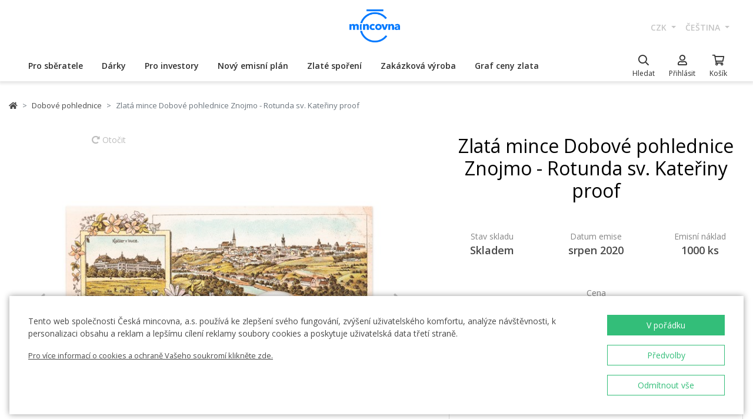

--- FILE ---
content_type: text/html; charset=utf-8
request_url: https://ceskamincovna.cz/zlata-mince-znojmo-rotunda-sv-kateriny-proof-1847-12636-d/
body_size: 34825
content:
<!DOCTYPE html>
<html lang="cs">
<head>
  <script src="https://sdp-api.lnd.bz/versions/v3/interactions-cmi.js" async></script>
  
    <!-- Google Tag Manager -->
      <script>
        dataLayer = [{
          'viewLanguage': 'cs'
        }];
        function gtag() { dataLayer.push(arguments); }
        gtag('consent', 'default', { 'ad_storage': 'denied', 'analytics_storage': 'denied', 'wait_for_update': 500 });
        gtag('set', 'url_passthrough', true);
        dataLayer.push({ 'isAuthenticated': false, 'userId': null });
      </script>
      <script>
        (function (w, d, s, l, i) {
          w[l] = w[l] || []; w[l].push({ 'gtm.start': new Date().getTime(), event: 'gtm.js' });
          var f = d.getElementsByTagName(s)[0], j = d.createElement(s), dl = l != 'dataLayer' ? '&l=' + l : '';
          j.async = true; j.src = 'https://www.googletagmanager.com/gtm.js?id=' + i + dl; f.parentNode.insertBefore(j, f);
        })(window, document, 'script', 'dataLayer', location.hostname.substring(location.hostname.length - 3) === '.sk' ? 'GTM-T3JTTQF' : 'GTM-M6VNK2');
      </script>
    <!-- End Google Tag Manager -->
  
  
  <meta charset="utf-8" />
  <meta name="viewport" content="width=device-width, initial-scale=1, shrink-to-fit=no" />
  <meta name="msvalidate.01" content="5BF76B6042EB6B6C219A082551463F4D" />
  <meta name="google-site-verification" content="2D4I0j05tpYrpglsLoySuOWLqbqXtf0sOyMU83HqYt8" />
  <title>Zlat&#xE1; mince Dobov&#xE9; pohlednice Znojmo - Rotunda sv. Kate&#x159;iny proof | &#x10C;esk&#xE1; mincovna</title>
  
  
    <link rel="stylesheet" href="/css/site.min.css?v=cl_sVR5wG_IYByVTZOdlw7j-YKWLq0iK9bMAydT7nRk" />
  
  
  <link rel="icon" type="image/x-icon" href="/favicon.ico" sizes="16x16 32x32 48x48" />
  <link rel="icon" type="image/png" href="/favicon-32x32.png" sizes="32x32" />
  <link rel="icon" type="image/png" href="/favicon-16x16.png" sizes="16x16" />
  <link rel="apple-touch-icon" href="/apple-touch-icon.png" sizes="180x180" />
  <link rel="icon" type="image/png" href="/android-chrome-192x192.png" sizes="192x192" />
  <link rel="icon" type="image/png" href="/android-chrome-512x512.png" sizes="512x512" />
  <meta name="msapplication-TileColor" content="#ffffff" />
  <meta name="msapplication-TileImage" content="/mstile-150x150.png" />
  <meta name="theme-color" content="#ffffff" />
    <link rel="canonical" href="https://ceskamincovna.cz/zlata-mince-dobove-pohlednice-znojmo-rotunda-sv-kateriny-proof-1827-12636-d/" />
</head>
<body>
  <div id="cmPageTop"></div>
  <div class="cm-popover-viewport">
    <div class="container" id="cmPopoverViewport"></div>
  </div>
  <header>
    <div class="navbar navbar-expand navbar-first d-none d-lg-block">
      <div class="container-fluid">
        <ul class="navbar-nav">
          <li class="nav-item invisible">
            <a href="tel:+420800225228" class="nav-link phone-link">
              <i class="fal fa-phone-alt"></i>
              <span class="ml-2">+420 800 225 228</span>
            </a>
          </li>
        </ul>
        <ul class="navbar-nav d-none d-lg-flex">
          <li class="nav-item">
            <a class="navbar-brand navbar-brand-cs" title="&#x10C;esk&#xE1; mincovna" href="/"></a>
          </li>
        </ul>
        <ul class="navbar-nav navbar-nav-intl d-none d-lg-flex">
            
<li class="nav-item dropdown">
  <a href="#" class="nav-link dropdown-toggle" data-toggle="dropdown" role="button" aria-haspopup="true" aria-expanded="false">
    CZK
  </a>
  <div class="dropdown-menu dropdown-menu-right">
      <a class="dropdown-item" data-currency="CZK" href="#">CZK</a>
      <a class="dropdown-item" data-currency="EUR" href="#">EUR</a>
  </div>
</li>

            
<li class="nav-item dropdown">
  <a href="#" class="nav-link dropdown-toggle" data-toggle="dropdown" role="button" aria-haspopup="true" aria-expanded="false">
    &#x10D;e&#x161;tina
  </a>
  <div class="dropdown-menu dropdown-menu-right">
      <a class="dropdown-item" data-culture="cs" href="#">
        <img src="/images/flag-round.cs.png" alt="" />
        &#x10D;e&#x161;tina
      </a>
      <a class="dropdown-item" data-culture="sk" href="#">
        <img src="/images/flag-round.sk.png" alt="" />
        sloven&#x10D;ina
      </a>
      <a class="dropdown-item" data-culture="en" href="#">
        <img src="/images/flag-round.en.png" alt="" />
        english
      </a>
  </div>
</li>

        </ul>
      </div>
    </div>
    <nav class="navbar navbar-expand navbar-second py-0">
      <div class="container-fluid">
        <ul class="navbar-nav d-lg-none search-hidden">
          <li class="nav-item">
            <a class="nav-link sidenav-link" href="#" data-toggle="side-nav"><i class="fas fa-bars"></i></a>
          </li>
          <li class="nav-item">
            <a class="navbar-brand navbar-brand-left navbar-brand-cs navbar-brand-left-cs" title="&#x10C;esk&#xE1; mincovna" href="/"></a>
          </li>
        </ul>
        <div class="navbar-expand navbar-megamenu d-none d-lg-flex">
  <ul class="navbar-nav">
        <li class="nav-item">
          <a class="nav-link xpo" href="/pro-sberatele-1436-p/" id="navbarMenuLink_1436" data-toggle="popover-nav" data-popover-class="xpo-3b" data-popover-content="#megamenupp_1436" data-container="header" >
            Pro sb&#x11B;ratele
          </a>
          <div id="megamenupp_1436" class="d-none">
            <div class="row megamenu">
              <div class="col-9">
                <div class="row megamenu-links">
                    <div class="col-4 categ-group">
                        <div class="categ-group">
                          <a class="dropdown-item categ-level1" href="/pametni-mince-cm-1491-p/" >Pam&#x11B;tn&#xED; mince &#x10C;M</a>
                            <a class="dropdown-item categ-level2" href="/zlate-pametni-mince-cm-1492-p/" >Zlat&#xE9; pam&#x11B;tn&#xED; mince &#x10C;M</a>
                            <a class="dropdown-item categ-level2" href="/stribrne-pametni-mince-cm-1493-p/" >St&#x159;&#xED;brn&#xE9; pam&#x11B;tn&#xED; mince &#x10C;M</a>
                            <a class="dropdown-item categ-level2" href="/platinove-pametni-mince-cm-1692-p/" >Platinov&#xE9; pam&#x11B;tn&#xED; mince &#x10C;M</a>
                        </div>
                        <div class="categ-group">
                          <a class="dropdown-item categ-level1" href="/pametni-medaile-385-p/" >Pam&#x11B;tn&#xED; medaile</a>
                            <a class="dropdown-item categ-level2" href="/zlate-pametni-medaile-401-p/" >Zlat&#xE9; pam&#x11B;tn&#xED; medaile</a>
                            <a class="dropdown-item categ-level2" href="/stribrne-pametni-medaile-402-p/" >St&#x159;&#xED;brn&#xE9; pam&#x11B;tn&#xED; medaile</a>
                        </div>
                        <div class="categ-group">
                          <a class="dropdown-item categ-level1" href="/pametni-mince-cnb-384-p/" >Pam&#x11B;tn&#xED; mince &#x10C;NB</a>
                            <a class="dropdown-item categ-level2" href="/zlate-pametni-mince-cnb-399-p/" >Zlat&#xE9; pam&#x11B;tn&#xED; mince &#x10C;NB</a>
                            <a class="dropdown-item categ-level2" href="/stribrne-pametni-mince-cnb-400-p/" >St&#x159;&#xED;brn&#xE9; pam&#x11B;tn&#xED; mince &#x10C;NB</a>
                        </div>
                        <div class="categ-group">
                          <a class="dropdown-item categ-level1" href="/sady-minci-a-medaili-386-p/" >Sady minc&#xED; a medail&#xED;</a>
                            <a class="dropdown-item categ-level2" href="/sady-zlatych-minci-a-medaili-1447-p/" >Sady zlat&#xFD;ch minc&#xED; a medail&#xED;</a>
                            <a class="dropdown-item categ-level2" href="/sady-stribrnych-minci-a-medaili-1448-p/" >Sady st&#x159;&#xED;brn&#xFD;ch minc&#xED; a medail&#xED;</a>
                        </div>
                    </div>
                    <div class="col-4 categ-group">
                        <div class="categ-group">
                          <a class="dropdown-item categ-level1" href="/sady-obeznych-minci-1446-p/" >Sady ob&#x11B;&#x17E;n&#xFD;ch minc&#xED;</a>
                        </div>
                        <div class="categ-group">
                          <a class="dropdown-item categ-level1" href="/pametni-medaile-karel-gott-1818-p/" >Pam&#x11B;tn&#xED; medaile Karel Gott</a>
                        </div>
                        <div class="categ-group">
                          <a class="dropdown-item categ-level1" href="/sberatelske-serie-1319-p/" >Sb&#x11B;ratelsk&#xE9; s&#xE9;rie</a>
                            <a class="dropdown-item categ-level2" href="/historie-1781-p/" >Historie</a>
                            <a class="dropdown-item categ-level2" href="/priroda-svet-a-vesmir-1784-p/" >P&#x159;&#xED;roda, sv&#x11B;t a vesm&#xED;r</a>
                            <a class="dropdown-item categ-level2" href="/kultura-1785-p/" >Kultura</a>
                            <a class="dropdown-item categ-level2" href="/mytologie-2171-p/" >Mytologie</a>
                            <a class="dropdown-item categ-level2" href="/nabozenstvi-1783-p/" >N&#xE1;bo&#x17E;enstv&#xED;</a>
                            <a class="dropdown-item categ-level2" href="/osobnosti-1782-p/" >Osobnosti</a>
                            <a class="dropdown-item categ-level2" href="/pohadky-1779-p/" >Poh&#xE1;dky</a>
                            <a class="dropdown-item categ-level2" href="/valecnictvi-1780-p/" >V&#xE1;le&#x10D;nictv&#xED;</a>
                        </div>
                        <div class="categ-group">
                          <a class="dropdown-item categ-level1" href="/dukaty-svateho-vaclava-2658-p/" >Duk&#xE1;ty svat&#xE9;ho V&#xE1;clava</a>
                        </div>
                        <div class="categ-group">
                          <a class="dropdown-item categ-level1" href="/dukatova-rada-2609-p/" >Duk&#xE1;tov&#xE1; &#x159;ada</a>
                        </div>
                        <div class="categ-group">
                          <a class="dropdown-item categ-level1" href="/slovenske-mince-a-medaile-2652-p/" >Slovensk&#xE9; mince a medaile</a>
                        </div>
                    </div>
                    <div class="col-4 categ-group">
                        <div class="categ-group">
                          <a class="dropdown-item categ-level1" href="/sberatelske-pomucky-391-p/" >Sb&#x11B;ratelsk&#xE9; pom&#x16F;cky</a>
                            <a class="dropdown-item categ-level2" href="/etue-specialni-obaly-1048-p/" >Etue / Speci&#xE1;ln&#xED; obaly</a>
                            <a class="dropdown-item categ-level2" href="/kapsle-1049-p/" >Kapsle</a>
                            <a class="dropdown-item categ-level2" href="/drevene-etue-1449-p/" >D&#x159;ev&#x11B;n&#xE9; etue</a>
                            <a class="dropdown-item categ-level2" href="/literatura-1238-p/" >Literatura</a>
                        </div>
                        <div class="categ-group">
                          <a class="dropdown-item categ-level1" href="/mimoradne-razby-2505-p/" >Mimo&#x159;&#xE1;dn&#xE9; ra&#x17E;by</a>
                        </div>
                        <div class="categ-group">
                          <a class="dropdown-item categ-level1" href="/sberatelske-rarity-a-investicni-prilezitosti-1879-p/" >Sb&#x11B;ratelsk&#xE9; rarity a investi&#x10D;n&#xED; p&#x159;&#xED;le&#x17E;itosti</a>
                        </div>
                        <div class="categ-group">
                          <a class="dropdown-item categ-level1" href="/posledni-sance-nakupu-2608-p/" >Posledn&#xED; &#x161;ance n&#xE1;kupu</a>
                        </div>
                    </div>
                </div>
              </div>
                <div class="col-3 banner">
                  <div class="subcategories">
  <div class="link">
    <a href="/zlata-1-10oz-mince-novych-sedm-divu-sveta-tadz-mahal-proof-2639-16827-d/">
      <div class="text-center mb-1">Doporu&#x10D;ujeme</div>
      <div class="text-center font-weight-bolder text-dark mb-1">Zlat&#xE1; 1/10oz mince Nov&#xFD;ch sedm div&#x16F; sv&#x11B;ta - T&#xE1;d&#x17E; Mahal proof</div>
        <img src="https://czechmintstatic.blob.core.windows.net/images/product/68/0a/35/tajmahal1x01ozauproofblistr01-250.jpg" alt="" class="img-fluid" />

      <div class="text-center mt-1">11&#xA0;990 K&#x10D;</div>
    </a>
  </div>
</div>
</partial>
                </div>
            </div>
          </div>
        </li>
        <li class="nav-item">
          <a class="nav-link xpo" href="/darky-389-p/" id="navbarMenuLink_389" data-toggle="popover-nav" data-popover-class="xpo-2b" data-popover-content="#megamenupp_389" data-container="header" >
            D&#xE1;rky
          </a>
          <div id="megamenupp_389" class="d-none">
            <div class="row megamenu">
              <div class="col-8">
                <div class="row megamenu-links">
                    <div class="col-6 categ-group">
                        <div class="categ-group">
                          <a class="dropdown-item categ-level1" href="/nejnovejsi-produkty-1441-p/" >Nejnov&#x11B;j&#x161;&#xED; produkty</a>
                        </div>
                        <div class="categ-group">
                          <a class="dropdown-item categ-level1" href="/k-narozeni-ditete-1515-p/" >K narozen&#xED; d&#xED;t&#x11B;te</a>
                        </div>
                        <div class="categ-group">
                          <a class="dropdown-item categ-level1" href="/k-narozeninam-1845-p/" >K narozenin&#xE1;m</a>
                        </div>
                        <div class="categ-group">
                          <a class="dropdown-item categ-level1" href="/k-promoci-1508-p/" >K promoci</a>
                        </div>
                        <div class="categ-group">
                          <a class="dropdown-item categ-level1" href="/pro-stesti-1511-p/" >Pro &#x161;t&#x11B;st&#xED;</a>
                        </div>
                        <div class="categ-group">
                          <a class="dropdown-item categ-level1" href="/s-venovanim-408-p/" >S v&#x11B;nov&#xE1;n&#xED;m</a>
                            <a class="dropdown-item categ-level2" href="/s-fotografii-2500-p/" >S fotografi&#xED;</a>
                            <a class="dropdown-item categ-level2" href="/s-textem-2502-p/" >S textem</a>
                        </div>
                        <div class="categ-group">
                          <a class="dropdown-item categ-level1" href="/pro-zamilovane-1576-p/" >Pro zamilovan&#xE9;</a>
                        </div>
                        <div class="categ-group">
                          <a class="dropdown-item categ-level1" href="/originalni-svatebni-dary-1513-p/" >Origin&#xE1;ln&#xED; svatebn&#xED; dary</a>
                        </div>
                        <div class="categ-group">
                          <a class="dropdown-item categ-level1" href="/znameni-zverokruhu-1378-p/" >Znamen&#xED; zv&#x11B;rokruhu</a>
                        </div>
                        <div class="categ-group">
                          <a class="dropdown-item categ-level1" href="/crystal-coin-1668-p/" >Crystal Coin</a>
                        </div>
                    </div>
                    <div class="col-6 categ-group">
                        <div class="categ-group">
                          <a class="dropdown-item categ-level1" href="/darkove-medaile-406-p/" >D&#xE1;rkov&#xE9; medaile</a>
                        </div>
                        <div class="categ-group">
                          <a class="dropdown-item categ-level1" href="/vanocni-motivy-2558-p/" >V&#xE1;no&#x10D;n&#xED; motivy</a>
                        </div>
                        <div class="categ-group">
                          <a class="dropdown-item categ-level1" href="/mandala-2554-p/" >Mandala</a>
                        </div>
                        <div class="categ-group">
                          <a class="dropdown-item categ-level1" href="/ruzne-410-p/" >R&#x16F;zn&#xE9;</a>
                        </div>
                        <div class="categ-group">
                          <a class="dropdown-item categ-level1" href="/etue-1489-p/" >Etue</a>
                        </div>
                        <div class="categ-group">
                          <a class="dropdown-item categ-level1" href="/hodinky-a-sperky-2444-p/" >Hodinky a &#x161;perky</a>
                            <a class="dropdown-item categ-level2" href="/cm-by-bergl-2606-p/" >&#x10C;M by Bergl</a>
                        </div>
                        <div class="categ-group">
                          <a class="dropdown-item categ-level1" href="/latinske-citaty-2572-p/" >Latinsk&#xE9; cit&#xE1;ty</a>
                        </div>
                    </div>
                </div>
              </div>
                <div class="col-4 banner">
                  <div class="subcategories">
  <div class="link">
    <a href="/zlaty-dukat-ctyrlistek-pro-stesti-s-venovanim-proof-1511-18040-d/">
      <div class="text-center mb-1">Doporu&#x10D;ujeme</div>
      <div class="text-center font-weight-bolder text-dark mb-1">Zlat&#xFD; duk&#xE1;t &#x10C;ty&#x159;l&#xED;stek pro &#x161;t&#x11B;st&#xED; s v&#x11B;nov&#xE1;n&#xED;m proof</div>
        <img src="https://czechmintstatic.blob.core.windows.net/images/product/54/32/d6/ctyrlistekprostestiauproofa-250.jpg" alt="" class="img-fluid" />

      <div class="text-center mt-1">14&#xA0;190 K&#x10D;</div>
    </a>
  </div>
</div>
</partial>
                </div>
            </div>
          </div>
        </li>
        <li class="nav-item">
          <a class="nav-link xpo" href="/pro-investory-1437-p/" id="navbarMenuLink_1437" data-toggle="popover-nav" data-popover-class="xpo-2b" data-popover-content="#megamenupp_1437" data-container="header" >
            Pro investory
          </a>
          <div id="megamenupp_1437" class="d-none">
            <div class="row megamenu">
              <div class="col-8">
                <div class="row megamenu-links">
                    <div class="col-6 categ-group">
                        <div class="categ-group">
                          <a class="dropdown-item categ-level1" href="/investicni-mince-cesky-lev-1752-p/" >Investi&#x10D;n&#xED; mince &#x10C;esk&#xFD; lev </a>
                            <a class="dropdown-item categ-level2" href="/zlate-investicni-mince-cesky-lev-1753-p/" >Zlat&#xE9; investi&#x10D;n&#xED; mince &#x10C;esk&#xFD; lev</a>
                            <a class="dropdown-item categ-level2" href="/stribrne-investicni-mince-cesky-lev-1754-p/" >St&#x159;&#xED;brn&#xE9; investi&#x10D;n&#xED; mince &#x10C;esk&#xFD; lev</a>
                        </div>
                        <div class="categ-group">
                          <a class="dropdown-item categ-level1" href="/investicni-mince-tolar-2516-p/" >Investi&#x10D;n&#xED; mince Tolar</a>
                        </div>
                        <div class="categ-group">
                          <a class="dropdown-item categ-level1" href="/investicni-mince-karel-iv-2604-p/" >Investi&#x10D;n&#xED; mince Karel IV.</a>
                        </div>
                        <div class="categ-group">
                          <a class="dropdown-item categ-level1" href="/investicni-mince-orel-2498-p/" >Investi&#x10D;n&#xED; mince Orel</a>
                            <a class="dropdown-item categ-level2" href="/zlate-investicni-mince-orel-2648-p/" >Zlat&#xE9; investi&#x10D;n&#xED; mince Orel</a>
                            <a class="dropdown-item categ-level2" href="/stribrne-investicni-mince-orel-2649-p/" >St&#x159;&#xED;brn&#xE9; investi&#x10D;n&#xED; mince Orel</a>
                        </div>
                        <div class="categ-group">
                          <a class="dropdown-item categ-level1" href="/treasures-of-the-gulf-2679-p/" >Treasures of the Gulf</a>
                        </div>
                        <div class="categ-group">
                          <a class="dropdown-item categ-level1" href="/investicni-platina-a-palladium-1539-p/" >Investi&#x10D;n&#xED; platina a palladium</a>
                        </div>
                    </div>
                    <div class="col-6 categ-group">
                        <div class="categ-group">
                          <a class="dropdown-item categ-level1" href="/investicni-zlato-382-p/" >Investi&#x10D;n&#xED; zlato </a>
                            <a class="dropdown-item categ-level2" href="/investicni-zlate-cihly-a-slitky-393-p/" >Investi&#x10D;n&#xED; zlat&#xE9; cihly a slitky</a>
                            <a class="dropdown-item categ-level2" href="/investicni-zlate-mince-cm-395-p/" >Investi&#x10D;n&#xED; zlat&#xE9; mince &#x10C;M</a>
                            <a class="dropdown-item categ-level2" href="/zlate-mince-cnb-394-p/" >Zlat&#xE9; mince &#x10C;NB</a>
                            <a class="dropdown-item categ-level2" href="/zlate-investicni-mince-zahranicni-458-p/" >Zlat&#xE9; investi&#x10D;n&#xED; mince zahrani&#x10D;n&#xED;</a>
                        </div>
                        <div class="categ-group">
                          <a class="dropdown-item categ-level1" href="/investicni-stribro-383-p/" >Investi&#x10D;n&#xED; st&#x159;&#xED;bro</a>
                            <a class="dropdown-item categ-level2" href="/investicni-stribrne-slitky-a-cihly-397-p/" >Investi&#x10D;n&#xED; st&#x159;&#xED;brn&#xE9; slitky a cihly</a>
                            <a class="dropdown-item categ-level2" href="/stribrne-investicni-mince-cm-1693-p/" >St&#x159;&#xED;brn&#xE9; investi&#x10D;n&#xED; mince &#x10C;M</a>
                            <a class="dropdown-item categ-level2" href="/stribrne-mince-cnb-1444-p/" >St&#x159;&#xED;brn&#xE9; mince &#x10C;NB</a>
                            <a class="dropdown-item categ-level2" href="/stribrne-investicni-mince-zahranicni-1009-p/" >St&#x159;&#xED;brn&#xE9; investi&#x10D;n&#xED; mince zahrani&#x10D;n&#xED;</a>
                        </div>
                    </div>
                </div>
              </div>
                <div class="col-4 banner">
                  <div class="subcategories">
  <div class="link">
    <a href="/sada-dvou-zlatych-1oz-investicnich-minci-cesky-lev-a-orel-2025-stand-2680-20827-d/">
      <div class="text-center mb-1">Doporu&#x10D;ujeme</div>
      <div class="text-center font-weight-bolder text-dark mb-1">Sada dvou zlat&#xFD;ch 1oz investi&#x10D;n&#xED;ch minc&#xED; &#x10C;esk&#xFD; lev a Orel 2025 stand</div>
        <img src="https://czechmintstatic.blob.core.windows.net/images/product/6f/d1/fd/ceskylevaorel20251ozaustdetue02-250.jpg" alt="" class="img-fluid" />

      <div class="text-center mt-1">205&#xA0;900 K&#x10D;</div>
    </a>
  </div>
</div>
</partial>
                </div>
            </div>
          </div>
        </li>
        <li class="nav-item">
          <a class="nav-link xpo" href="/novy-emisni-plan-2221-p/" id="navbarMenuLink_2221" data-toggle="popover-nav" data-popover-class="xpo-1" data-popover-content="#megamenupp_2221" data-container="header" >
            Nov&#xFD; emisn&#xED; pl&#xE1;n
          </a>
          <div id="megamenupp_2221" class="d-none">
            <div class="row megamenu">
              <div class="col-12">
                <div class="row megamenu-links">
                    <div class="col-12 categ-group">
                        <div class="categ-group">
                          <a class="dropdown-item categ-level1" href="/emisni-plan-2026-2701-p/"  style=color:#b29760ff>Emisn&#xED; pl&#xE1;n 2026</a>
                        </div>
                        <div class="categ-group">
                          <a class="dropdown-item categ-level1" href="/emisni-plan-2025-2680-p/" >Emisn&#xED; pl&#xE1;n 2025</a>
                        </div>
                        <div class="categ-group">
                          <a class="dropdown-item categ-level1" href="/emisni-plan-cnb-2026-2702-p/" >Emisn&#xED; pl&#xE1;n &#x10C;NB 2026</a>
                        </div>
                        <div class="categ-group">
                          <a class="dropdown-item categ-level1" href="/emisni-plan-nbs-2021-2025-2513-p/" >Emisn&#xED; pl&#xE1;n NBS 2021 - 2025</a>
                        </div>
                    </div>
                </div>
              </div>
            </div>
          </div>
        </li>
        <li class="nav-item">
          <a href="/zlate-sporeni/" class="nav-link" >Zlat&#xE9; spo&#x159;en&#xED;</a>
        </li>
        <li class="nav-item">
          <a href="/zakazkova-vyroba-2329/" class="nav-link" >Zak&#xE1;zkov&#xE1; v&#xFD;roba</a>
        </li>
        <li class="nav-item">
          <a href="/graf-ceny-zlata-2299/" class="nav-link" >Graf ceny zlata</a>
        </li>
  </ul>
</div>

        <ul class="navbar-nav navbar-nav-icons">
          <li class="nav-item nav-item-search">
            <div class="search-container">
              <form action="/search/" method="get" role="form" class="form-inline form-search">
                <div class="autocomplete-container">
                  <input type="search" name="text" class="form-control main-search" autocomplete="off" data-url="/search/produkt/" data-url-ql="/search/quicklinks/" data-noresults-text=" " placeholder="Hledat" aria-label="Hledat" aria-describedby="button-search-m">
                </div>
              </form>
            </div>
            <a href="#" class="nav-link" data-toggle="search-bar">
              <div class="icon"><i class="far fa-search"></i></div>
              <div class="text nav-link-text-search">Hledat</div>
            </a>
          </li>
          <li class="nav-item search-hidden">
            <a class="nav-link xpo" data-toggle="popover-nav" data-popover-content="#cmUserPopover" href="/muj-ucet/">
              <div class="icon"><i class="far fa-user"></i></div>
              <div class="text">
P&#x159;ihl&#xE1;sit              </div>
            </a>
            <div id="cmUserPopover" class="d-none">
    <div class="p-3">
      <a href="#" class="btn btn-primary btn-block" data-toggle="modal" data-target="#cmModalLogin">
        P&#x159;ihl&#xE1;sit
      </a>
    </div>
    <div class="dropdown-divider"></div>
    <a class="dropdown-item" href="/registrace/">Chci se registrovat</a>
    <a class="dropdown-item" href="/zapomenute-heslo/">Zapomenut&#xE9; heslo</a>
</div>

          </li>
          <li class="nav-item search-hidden">
            <a class="nav-link nav-link-sc xpo" id="cmShoppingCartNavLink" data-toggle="popover-nav" data-popover-content="#cmShoppingCartPopover" href="/kosik/">
  <div class="icon">
    <i class="far fa-shopping-cart"></i>
    <div class="badge-container">
      <span class="badge badge-primary" data-cm-content="item-count" style="display:none">
      </span>
    </div>
  </div>
  <div class="text">Ko&#x161;&#xED;k</div>
</a>
<div id="cmShoppingCartPopover" class="d-none" data-url="/shoppingcart/itemspopover/">
    <div class="sc-po-header py-2 px-3">N&#xE1;kupn&#xED; ko&#x161;&#xED;k</div>
<div class="px-3">
  <div class="alert d-none"></div>
</div>
  <div class="py-2 px-3">
    V ko&#x161;&#xED;ku nem&#xE1;te &#x17E;&#xE1;dn&#xE9; polo&#x17E;ky.
  </div>
<input type="hidden" id="cmShoppingCartJson" value="[]" />
</partial>
</div>

          </li>
        </ul>
      </div>
    </nav>
  </header>
  <div class="page-content">
    <div class="container product-detail">
  <nav aria-label="breadcrumb">
  <ol class="breadcrumb">
    <li class="breadcrumb-item">
      <a href="/" title="&#x10C;esk&#xE1; mincovna" class="home"><i class="fas fa-home"></i></a>
    </li>
        <li class="breadcrumb-item">
          <a href="/dobove-pohlednice-1847-p/" title="Dobov&#xE9; pohlednice">
            Dobov&#xE9; pohlednice
          </a>
        </li>
        <li class="breadcrumb-item active" aria-current="page">
          Zlat&#xE1; mince Dobov&#xE9; pohlednice Znojmo - Rotunda sv. Kate&#x159;iny proof
        </li>
  </ol>
</nav>

  <div class="h1 d-lg-none mt-3" role="heading" aria-level="1">Zlat&#xE1; mince Dobov&#xE9; pohlednice Znojmo - Rotunda sv. Kate&#x159;iny proof</div>
  <div class="row mt-4">
    <div class="col-12 col-lg-7">
      <div class="product-gallery" id="cmProductGallery">
    <div class="preview-container">
      <div id="cmProductGalleryCarousel" class="carousel slide">
        <div class="carousel-inner">
            <div class="carousel-item active" data-index="0">
                <a href="#cmProductGalleryCarousel" class="rotate" data-trigger="cmg-rotate" data-index="0">
                  <i class="fas fa-redo-alt"></i> Oto&#x10D;it
                </a>
              <a href="#" data-trigger="cmg-fs" data-index="0" data-toggle="modal" data-target="#cmModalGallery">
                  <div class="img-container">
                    <img src="https://czechmintstatic.blob.core.windows.net/images/product/17/3e/13/75694-611-1a-600.jpg" class="preview" alt="" />
                  </div>
                    <div class="img-container anim" style="display: none">
                      <img src="https://czechmintstatic.blob.core.windows.net/images/product/17/3e/13/75694-611-1a-600.jpg" class="averz active" alt="" />
                    </div>
                    <div class="img-container anim" style="display: none">
                      <img src="https://czechmintstatic.blob.core.windows.net/images/product/17/3e/13/75694-611-2r-600.jpg" class="reverz" alt="" style="width:0;opacity:0.5" />
                    </div>
              </a>
            </div>
            <div class="carousel-item" data-index="1">
                <a href="#cmProductGalleryCarousel" class="rotate" data-trigger="cmg-rotate" data-index="1">
                  <i class="fas fa-redo-alt"></i> Oto&#x10D;it
                </a>
              <a href="#" data-trigger="cmg-fs" data-index="1" data-toggle="modal" data-target="#cmModalGallery">
                  <div class="img-container">
                    <img src="https://czechmintstatic.blob.core.windows.net/images/product/17/3e/13/75694-611-2a-600.jpg" class="preview" alt="" />
                  </div>
                    <div class="img-container anim" style="display: none">
                      <img src="https://czechmintstatic.blob.core.windows.net/images/product/17/3e/13/75694-611-2a-600.jpg" class="averz active" alt="" />
                    </div>
                    <div class="img-container anim" style="display: none">
                      <img src="https://czechmintstatic.blob.core.windows.net/images/product/17/3e/13/75694-611-2r-600.jpg" class="reverz" alt="" style="width:0;opacity:0.5" />
                    </div>
              </a>
            </div>
            <div class="carousel-item" data-index="2">
              <a href="#" data-trigger="cmg-fs" data-index="2" data-toggle="modal" data-target="#cmModalGallery">
                  <div class="img-container">
                    <img src="https://czechmintstatic.blob.core.windows.net/images/product/17/3e/13/75694-611-3-600.jpg" class="preview" alt="" />
                  </div>
              </a>
            </div>
            <div class="carousel-item" data-index="3">
              <a href="#" data-trigger="cmg-fs" data-index="3" data-toggle="modal" data-target="#cmModalGallery">
                  <div class="img-container">
                    <img src="https://czechmintstatic.blob.core.windows.net/images/product/17/3e/13/75694-611-4-600.jpg" class="preview" alt="" />
                  </div>
              </a>
            </div>
            <div class="carousel-item" data-index="4">
              <a href="#" data-trigger="cmg-fs" data-index="4" data-toggle="modal" data-target="#cmModalGallery">
                  <div class="img-container">
                    <img src="https://czechmintstatic.blob.core.windows.net/images/product/17/3e/13/75694-611-5-600.jpg" class="preview" alt="" />
                  </div>
              </a>
            </div>
            <div class="carousel-item" data-index="5">
              <a href="#" data-trigger="cmg-fs" data-index="5" data-toggle="modal" data-target="#cmModalGallery">
                  <div class="img-container">
                    <img src="https://czechmintstatic.blob.core.windows.net/images/product/17/3e/13/75694-611-6-600.jpg" class="preview" alt="" />
                  </div>
              </a>
            </div>
          <ol class="carousel-indicators">
              <li data-target="#cmProductGalleryCarousel" data-slide-to="0" class="active" />
              <li data-target="#cmProductGalleryCarousel" data-slide-to="1" class="" />
              <li data-target="#cmProductGalleryCarousel" data-slide-to="2" class="" />
              <li data-target="#cmProductGalleryCarousel" data-slide-to="3" class="" />
              <li data-target="#cmProductGalleryCarousel" data-slide-to="4" class="" />
              <li data-target="#cmProductGalleryCarousel" data-slide-to="5" class="" />
          </ol>
        </div>
        <a class="carousel-control-prev" href="#cmProductGalleryCarousel" role="button" data-slide="prev">
          <i class="fas fa-chevron-left"></i>
          <span class="sr-only">Previous</span>
        </a>
        <a class="carousel-control-next" href="#cmProductGalleryCarousel" role="button" data-slide="next">
          <i class="fas fa-chevron-right"></i>
          <span class="sr-only">Next</span>
        </a>
      </div>
    </div>
    <div class="thumbs thumbs-more d-none d-sm-block">
      <div class="row">
          <div class="col-3">
            <a href="#" class="img-nav" data-trigger="cmg-fs" data-index="0" data-toggle="modal" data-target="#cmModalGallery">
                <img src="https://czechmintstatic.blob.core.windows.net/images/product/17/3e/13/75694-611-1a-250.jpg" class="img-fluid" />
            </a>
          </div>
          <div class="col-3">
            <a href="#" class="img-nav" data-trigger="cmg-fs" data-index="1" data-toggle="modal" data-target="#cmModalGallery">
                <img src="https://czechmintstatic.blob.core.windows.net/images/product/17/3e/13/75694-611-2a-250.jpg" class="img-fluid" />
            </a>
          </div>
          <div class="col-3">
            <a href="#" class="img-nav" data-trigger="cmg-fs" data-index="2" data-toggle="modal" data-target="#cmModalGallery">
                <img src="https://czechmintstatic.blob.core.windows.net/images/product/17/3e/13/75694-611-3-250.jpg" class="img-fluid" />
            </a>
          </div>
          <div class="col-3">
            <a href="#" class="img-nav" data-trigger="cmg-fs" data-index="3" data-toggle="modal" data-target="#cmModalGallery">
                <img src="https://czechmintstatic.blob.core.windows.net/images/product/17/3e/13/75694-611-4-250.jpg" class="img-fluid" />
            </a>
          </div>
      </div>
        <div class="more">
          <a href="#" data-trigger="cmg-fs" data-index="0" data-toggle="modal" data-target="#cmModalGallery">
            <span>&#x2B;2 dal&#x161;&#xED;</span>
          </a>
        </div>
    </div>
</div>

    </div>
    <div class="col-12 col-lg-5 mt-5 mt-lg-0">
      <div class="col-main">
        <h1 class="d-none d-lg-block mb-5">Zlat&#xE1; mince Dobov&#xE9; pohlednice Znojmo - Rotunda sv. Kate&#x159;iny proof</h1>
        <div class="row justify-content-center mb-5">
          <div class="col-4 spec-top">
            <div class="name">
              Stav skladu
            </div>
            <div class="value">
              Skladem
            </div>
          </div>
            <div class="col-4 spec-top">
              <div class="name">
                Datum emise
              </div>
              <div class="value">
srpen 2020              </div>
            </div>
            <div class="col-4 spec-top">
              <div class="name">
                Emisn&#xED; n&#xE1;klad
              </div>
              <div class="value">
                1000 ks
              </div>
            </div>
        </div>
          <div class="price spec-top">
            <div class="name">
Cena            </div>
            <div class="value">
              2&#xA0;690 K&#x10D;
            </div>
          </div>
          <div class="price-label">osvobozeno od DPH</div>
        <div class="cart-button-row">
          <div class="cart-button">
            <a href="#" data-cm-product="12636" data-trigger="add-to-cart" data-cm-parent-product-id="0" title="P&#x159;idat do ko&#x161;&#xED;ku" class="btn btn-block btn-primary"><i class="fal fa-shopping-cart"></i><span>Přidat do košíku</span></a>
          </div>
        </div>
          <div class="card mt-5">
            <div class="card-body">
                <div class="opt">
    <div class="text">
      <div class="row mb-3">
        <div class="col">
          Doru&#x10D;en&#xED; na adresu
        </div>
        <div class="col-auto text-right text-primary">
          ihned k odesl&#xE1;n&#xED;
        </div>
      </div>
      <p>Osobn&#xED; odb&#x11B;r na prodejn&#x11B;</p>
      <div class="row mb-2">
        <div class="icon"></div>
        <div class="col">
          <a href="/prodejny-ceske-mincovny-370/" class="text-primary">
            Na P&#x159;&#xED;kop&#x11B; 820/24, Praha 1
          </a>
        </div>
        <div class="col-auto text-right text-primary">
          m&#xE9;n&#x11B; ne&#x17E; 5 ks
        </div>
      </div>
      <div class="row mb-2">
        <div class="icon"></div>
        <div class="col">
          <a href="/prodejny-ceske-mincovny-370/" class="text-primary">
            Havelsk&#xE1; 503/19, Praha 1
          </a>
        </div>
        <div class="col-auto text-right text-primary">
          m&#xE9;n&#x11B; ne&#x17E; 5 ks
        </div>
      </div>
      <div class="row mb-2">
        <div class="icon"></div>
        <div class="col">
          <a href="/prodejny-ceske-mincovny-370/" class="text-primary">
            Roosveltova 419/20, Brno - st&#x159;ed
          </a>
        </div>
        <div class="col-auto text-right text-primary">
          m&#xE9;n&#x11B; ne&#x17E; 5 ks
        </div>
      </div>
      <div class="row mb-2">
        <div class="icon"></div>
        <div class="col">
          <a href="/prodejny-ceske-mincovny-370/" class="text-primary">
            M&#xED;rov&#xE9; n&#xE1;m&#x11B;st&#xED; 15, Jablonec nad Nisou
          </a>
        </div>
        <div class="col-auto text-right text-primary">
          m&#xE9;n&#x11B; ne&#x17E; 5 ks
        </div>
      </div>
      <div class="row mb-2">
        <div class="icon"></div>
        <div class="col">
          <a href="/prodejny-ceske-mincovny-370/" class="text-primary">
            Such&#xE9; M&#xFD;to 1, Bratislava
          </a>
        </div>
        <div class="col-auto text-right text-primary">
          m&#xE9;n&#x11B; ne&#x17E; 5 ks
        </div>
      </div>
    </div>
  </div>

            </div>
          </div>
          <div class="card mt-4">
            <div class="card-body">
                <div class="opt">
    <div class="icon"><i class="fal fa-calculator"></i></div>
    <div class="text">
      Produkt je možné zakoupit na splátky prostřednictvím společnosti HomeCredit a.s.
      <div class="link">
        <a href="https://kalkulacka.homecredit.cz/?productSetCode=COCONLPUL&amp;price=269000&amp;downPayment=0&amp;apiKey=X4M5nsXyd6YcydjFKkg9&amp;fixDownPayment=true" class="card-link text-primary" target="_blank" data-trigger="hc-calc" data-cm-product="12636">Splátková kalkulačka</a>
      </div>
    </div>
  </div>
  <div class="opt">
    <div class="icon">
      <i class="fal fa-ban"></i>
    </div>
    <div class="text">
      Na produkt nelze uplatnit slevov&#xFD; poukaz.
      <div class="link">
        <a href="/platba-380/" class="card-link text-primary">Zjistit v&#xED;ce</a>
      </div>
    </div>
  </div>

            </div>
          </div>
      </div>
    </div>
  </div>
  <div class="row mt-4">
    <div class="col-12 col-lg-7 col-sub col-info">
      <div class="cm-more" id="infoCollapse">
        <div class="limiter">
          <h3>
            Dobové pohlednice
          </h3>
          <div>
<p>Dal&scaron;&iacute;m městem, kter&eacute;mu je věnov&aacute;na <strong>zlat&aacute; minimince</strong> Česk&eacute; mincovny zasazen&aacute; do <strong>repliky historick&eacute; pohlednice,</strong> je jihomoravsk&eacute; <strong>Znojmo.</strong><br />
<br />
Kr&aacute;lovsk&eacute; město <strong>na řece Dyji</strong> opl&yacute;v&aacute; řadou v&yacute;znamn&yacute;ch pam&aacute;tek, kter&eacute; odnepaměti l&aacute;kaj&iacute; n&aacute;v&scaron;těvn&iacute;ky a inspiruj&iacute; pohlednicovou tvorbu. <strong>Historick&eacute; j&aacute;dro města</strong> je pln&eacute; křivolak&yacute;ch uliček a kostelů, <strong>znojemsk&eacute; podzem&iacute;</strong> je nejrozs&aacute;hlej&scaron;&iacute; v Česku a m&iacute;stn&iacute; <strong>v&iacute;no a okurky</strong> jsou vyhl&aacute;&scaron;en&eacute; &scaron;iroko daleko. Skutečn&yacute;m unik&aacute;tem je v&scaron;ak <strong>rotunda svat&eacute; Kateřiny</strong> s rom&aacute;nsk&yacute;mi n&aacute;stěnn&yacute;mi malbami, na kter&yacute;ch je zachycen např&iacute;klad <strong>Přemysl Or&aacute;č&hellip;</strong> Barevn&aacute; <strong>litografick&aacute; pohlednice,</strong> kter&aacute; posloužila jako předloha balen&iacute; mince, byla vyd&aacute;na v roce <strong>1897</strong> tisk&aacute;rnou Theodora B&ouml;hma v Nov&eacute;m Městě nad Metuj&iacute; a v roce 1898 byla odesl&aacute;na do Roudnice nad Labem. Z adresn&iacute; strany byla odtržena frankovan&aacute; zn&aacute;mka, což b&yacute;v&aacute; na historick&yacute;ch pohlednic&iacute;ch dosti čast&eacute;. Tři z&aacute;běry ve zdobn&eacute;m květinov&eacute;m dekoru zachycuj&iacute; celkov&yacute; pohled na město od řeky, are&aacute;l kl&aacute;&scaron;tera a železničn&iacute; viadukt zdej&scaron;&iacute; prvn&iacute; železnice z roku 1870.<br />
<br />
Medail&eacute;rka <strong>Ludmila Krac&iacute;kov&aacute;, DiS.,</strong> věnovala reverzn&iacute; stranu mince <strong>rotundě svat&eacute; Kateřiny,</strong> kterou doprov&aacute;z&iacute; opis<strong> ZNOJMO.</strong> Averzn&iacute; strana pak n&aacute;lež&iacute; portr&eacute;tu a&nbsp;jm&eacute;nu kr&aacute;lovny <strong>Alžběty II.,</strong> letopočtu vyd&aacute;n&iacute; <strong>2020</strong> a nomin&aacute;ln&iacute; hodnotě <strong>5 DOLLARS</strong> (NZD) &ndash; čili atributům ostrova <strong>Niue,</strong> kter&yacute; Česk&eacute; mincovně poskytuje zahraničn&iacute; licenci k ražbě vlastn&iacute;ch pamětn&iacute;ch minc&iacute;.<br />
<br />
Origin&aacute;ln&iacute; emise představuje dostupn&yacute; sběratelsk&yacute; kousek, kter&yacute; potě&scaron;&iacute; numismatiky, filokartisty a&nbsp;obyvatele i n&aacute;v&scaron;těvn&iacute;ky Znojma.</p>          </div>
        </div>
        <div class="controls grad-fa">
          <a href="#infoCollapse" data-toggle="cm-more">
            <span class="more"><i class="fas fa-chevron-down"></i> V&#xED;ce</span>
            <span class="less"><i class="fas fa-chevron-up"></i> M&#xE9;n&#x11B;</span>
          </a>
        </div>
      </div>
    </div>
    <div class="col-12 col-lg-5 col-sub col-spec">
      <div class="cm-more" id="specCollapse">
        <div class="limiter">
          <h3>Specifikace</h3>
          <div class="product-specification">
    <div class="nv-pair nv-pair-n">
      <div class="name">Sb&#x11B;ratelsk&#xE1; s&#xE9;rie</div>
      <div class="value"><a href="/dobove-pohlednice-47-s/">Dobov&#xE9; pohlednice</a></div>
    </div>
    <div class="nv-pair nv-pair-n"><div class="name">Číslo</div><div class="value">75694-611</div></div>
    <div class="nv-pair nv-pair-n"><div class="name">Emitent</div><div class="value">Niue</div></div>
    <div class="nv-pair nv-pair-n"><div class="name">Nominální hodnota</div><div class="value">5 NZD</div></div>
    <div class="nv-pair nv-pair-n"><div class="name">Autor averzu</div><div class="value">Ludmila Kracíková, DiS.</div></div>
    <div class="nv-pair nv-pair-n"><div class="name">Autor reverzu</div><div class="value">Ludmila Kracíková, DiS.</div></div>
  <div class="nv-pair nv-pair-n"><div class="name">Číslovaná emise</div><div class="value">Ne</div></div>
  <div class="nv-pair nv-pair-n"><div class="name">Certifikát</div><div class="value">Není</div></div>
    <div class="nv-pair nv-pair-n"><div class="name">Materiál</div><div class="value">Zlato</div></div>
    <div class="nv-pair nv-pair-n"><div class="name">Ryzost</div><div class="value">999,9</div></div>
    <div class="nv-pair nv-pair-n"><div class="name">Váha</div><div class="value">0,5 g</div></div>
    <div class="nv-pair nv-pair-n"><div class="name">Průměr</div><div class="value">11 mm</div></div>
    <div class="nv-pair nv-pair-n"><div class="name">Balení</div><div class="value">Blistr</div></div>
    <div class="nv-pair nv-pair-n"><div class="name">Balení kapsle</div><div class="value">Ano</div></div>
</div>

        </div>
        <div class="controls grad-f5">
          <a href="#specCollapse" data-toggle="cm-more">
            <span class="more"><i class="fas fa-chevron-down"></i> V&#xED;ce</span>
            <span class="less"><i class="fas fa-chevron-up"></i> M&#xE9;n&#x11B;</span>
          </a>
        </div>
      </div>
    </div>
  </div>
  <div id="zoe-pd-you-may-like"></div>
    <div class="row">
      <div class="col-12 col-sub">
        <div data-cm-eelist="Related Products" class="related-products grid-view">
          <h3>Souvisej&#xED;c&#xED; produkty</h3>
          <div class="row products">
              <div class="col-sm-6 col-md-4 col-xl-3">
                <div class="product">
                  <div class="d-flex flex-column justify-content-between h-100">
                    <div>
                      <div class="img">
                        <a href="/zlata-mince-dobove-pohlednice-vydani-prvni-ceskoslovenske-znamky-proof-1827-10742-d/" data-cm-eeproduct="75415-611">
                            <img src="https://czechmintstatic.blob.core.windows.net/images/product/60/1a/ef/75415-611-1a-250.jpg" alt="" class="img-fluid" />

                        </a>
                        <div class="action">
                          <a href="#" data-cm-product="10742" data-trigger="add-to-cart" data-cm-parent-product-id="0" title="P&#x159;idat do ko&#x161;&#xED;ku" class="btn btn-block btn-primary"><i class="fal fa-shopping-cart"></i><span>Přidat do košíku</span></a>
                        </div>
                      </div>
                      <div class="title">
                        <a href="/zlata-mince-dobove-pohlednice-vydani-prvni-ceskoslovenske-znamky-proof-1827-10742-d/" data-cm-eeproduct="75415-611">Zlat&#xE1; mince Dobov&#xE9; pohlednice - Vyd&#xE1;n&#xED; prvn&#xED; &#x10C;eskoslovensk&#xE9; zn&#xE1;mky proof</a>
                      </div>
                    </div>
                    <div>
                      <div class="stickers text-center">
                        Do 14 dn&#x16F;
                          <span class="mintage bullet">Emisn&#xED; n&#xE1;klad 2000 ks</span>
                      </div>
                      <div class="price">
                        2&#xA0;690 K&#x10D;
                      </div>
                      <div class="price-label">osvobozeno od DPH</div>
                    </div>
                  </div>
                </div>
              </div>
              <div class="col-sm-6 col-md-4 col-xl-3">
                <div class="product">
                  <div class="d-flex flex-column justify-content-between h-100">
                    <div>
                      <div class="img">
                        <a href="/zlata-mince-dobove-pohlednice-liberec-liberecka-radnice-proof-456-10744-d/" data-cm-eeproduct="75412-611">
                            <img src="https://czechmintstatic.blob.core.windows.net/images/product/c7/9c/23/75412-611-1a-250.jpg" alt="" class="img-fluid" />

                        </a>
                        <div class="action">
                          <a href="#" data-target="void" data-cm-parent-product-id="0" title="Vyprod&#xE1;no" class="btn btn-block btn-secondary disabled btn-soldout"><i class="fas fa-ban"></i><span>Vyprodáno</span></a>
                        </div>
                      </div>
                      <div class="title">
                        <a href="/zlata-mince-dobove-pohlednice-liberec-liberecka-radnice-proof-456-10744-d/" data-cm-eeproduct="75412-611">Zlat&#xE1; mince Dobov&#xE9; pohlednice Liberec - Libereck&#xE1; radnice proof</a>
                      </div>
                    </div>
                    <div>
                      <div class="stickers text-center">
                        Vyprod&#xE1;no
                          <span class="mintage bullet">Emisn&#xED; n&#xE1;klad 1000 ks</span>
                      </div>
                      <div class="price">
                        
                      </div>
                      <div class="price-label">osvobozeno od DPH</div>
                    </div>
                  </div>
                </div>
              </div>
              <div class="col-sm-6 col-md-4 col-xl-3">
                <div class="product">
                  <div class="d-flex flex-column justify-content-between h-100">
                    <div>
                      <div class="img">
                        <a href="/zlata-mince-dobove-pohlednice-praha-narodni-divadlo-proof-1827-10746-d/" data-cm-eeproduct="75410-611">
                            <img src="https://czechmintstatic.blob.core.windows.net/images/product/da/d0/b8/75410-611-1a-250.jpg" alt="" class="img-fluid" />

                        </a>
                        <div class="action">
                          <a href="#" data-cm-product="10746" data-trigger="add-to-cart" data-cm-parent-product-id="0" title="P&#x159;idat do ko&#x161;&#xED;ku" class="btn btn-block btn-primary"><i class="fal fa-shopping-cart"></i><span>Přidat do košíku</span></a>
                        </div>
                      </div>
                      <div class="title">
                        <a href="/zlata-mince-dobove-pohlednice-praha-narodni-divadlo-proof-1827-10746-d/" data-cm-eeproduct="75410-611">Zlat&#xE1; mince Dobov&#xE9; pohlednice Praha - N&#xE1;rodn&#xED; divadlo proof</a>
                      </div>
                    </div>
                    <div>
                      <div class="stickers text-center">
                        Skladem
                          <span class="mintage bullet">Emisn&#xED; n&#xE1;klad 2000 ks</span>
                      </div>
                      <div class="price">
                        2&#xA0;690 K&#x10D;
                      </div>
                      <div class="price-label">osvobozeno od DPH</div>
                    </div>
                  </div>
                </div>
              </div>
              <div class="col-sm-6 col-md-4 col-xl-3">
                <div class="product">
                  <div class="d-flex flex-column justify-content-between h-100">
                    <div>
                      <div class="img">
                        <a href="/zlata-mince-dobove-pohlednice-praha-stavovske-divadlo-proof-1827-11582-d/" data-cm-eeproduct="75552-611">
                            <img src="https://czechmintstatic.blob.core.windows.net/images/product/f8/92/6e/75552-611-1a-250.jpg" alt="" class="img-fluid" />

                        </a>
                        <div class="action">
                          <a href="#" data-cm-product="11582" data-trigger="add-to-cart" data-cm-parent-product-id="0" title="P&#x159;idat do ko&#x161;&#xED;ku" class="btn btn-block btn-primary"><i class="fal fa-shopping-cart"></i><span>Přidat do košíku</span></a>
                        </div>
                      </div>
                      <div class="title">
                        <a href="/zlata-mince-dobove-pohlednice-praha-stavovske-divadlo-proof-1827-11582-d/" data-cm-eeproduct="75552-611">Zlat&#xE1; mince Dobov&#xE9; pohlednice Praha - Stavovsk&#xE9; divadlo proof</a>
                      </div>
                    </div>
                    <div>
                      <div class="stickers text-center">
                        Skladem
                          <span class="mintage bullet">Emisn&#xED; n&#xE1;klad 2000 ks</span>
                      </div>
                      <div class="price">
                        2&#xA0;690 K&#x10D;
                      </div>
                      <div class="price-label">osvobozeno od DPH</div>
                    </div>
                  </div>
                </div>
              </div>
              <div class="col-sm-6 col-md-4 col-xl-3">
                <div class="product">
                  <div class="d-flex flex-column justify-content-between h-100">
                    <div>
                      <div class="img">
                        <a href="/zlata-mince-dobove-pohlednice-cesky-krumlov-proof-1827-11594-d/" data-cm-eeproduct="75553-611">
                            <img src="https://czechmintstatic.blob.core.windows.net/images/product/68/64/5e/75553-611-1a-250.jpg" alt="" class="img-fluid" />

                        </a>
                        <div class="action">
                          <a href="#" data-cm-product="11594" data-trigger="add-to-cart" data-cm-parent-product-id="0" title="P&#x159;idat do ko&#x161;&#xED;ku" class="btn btn-block btn-primary"><i class="fal fa-shopping-cart"></i><span>Přidat do košíku</span></a>
                        </div>
                      </div>
                      <div class="title">
                        <a href="/zlata-mince-dobove-pohlednice-cesky-krumlov-proof-1827-11594-d/" data-cm-eeproduct="75553-611">Zlat&#xE1; mince Dobov&#xE9; pohlednice - &#x10C;esk&#xFD; Krumlov proof</a>
                      </div>
                    </div>
                    <div>
                      <div class="stickers text-center">
                        Skladem
                          <span class="mintage bullet">Emisn&#xED; n&#xE1;klad 1000 ks</span>
                      </div>
                      <div class="price">
                        2&#xA0;690 K&#x10D;
                      </div>
                      <div class="price-label">osvobozeno od DPH</div>
                    </div>
                  </div>
                </div>
              </div>
              <div class="col-sm-6 col-md-4 col-xl-3">
                <div class="product">
                  <div class="d-flex flex-column justify-content-between h-100">
                    <div>
                      <div class="img">
                        <a href="/zlata-mince-dobove-pohlednice-karlovy-vary-trzni-kolonada-proof-1827-11616-d/" data-cm-eeproduct="75554-611">
                            <img src="https://czechmintstatic.blob.core.windows.net/images/product/53/b7/aa/75554-611-1a-250.jpg" alt="" class="img-fluid" />

                        </a>
                        <div class="action">
                          <a href="#" data-cm-product="11616" data-trigger="add-to-cart" data-cm-parent-product-id="0" title="P&#x159;idat do ko&#x161;&#xED;ku" class="btn btn-block btn-primary"><i class="fal fa-shopping-cart"></i><span>Přidat do košíku</span></a>
                        </div>
                      </div>
                      <div class="title">
                        <a href="/zlata-mince-dobove-pohlednice-karlovy-vary-trzni-kolonada-proof-1827-11616-d/" data-cm-eeproduct="75554-611">Zlat&#xE1; mince Dobov&#xE9; pohlednice Karlovy Vary - Tr&#x17E;n&#xED; kolon&#xE1;da proof</a>
                      </div>
                    </div>
                    <div>
                      <div class="stickers text-center">
                        Skladem
                          <span class="mintage bullet">Emisn&#xED; n&#xE1;klad 2000 ks</span>
                      </div>
                      <div class="price">
                        2&#xA0;690 K&#x10D;
                      </div>
                      <div class="price-label">osvobozeno od DPH</div>
                    </div>
                  </div>
                </div>
              </div>
              <div class="col-sm-6 col-md-4 col-xl-3">
                <div class="product">
                  <div class="d-flex flex-column justify-content-between h-100">
                    <div>
                      <div class="img">
                        <a href="/zlata-mince-dobove-pohlednice-plzen-katedrala-sv-bartolomeje-proof-1827-12603-d/" data-cm-eeproduct="75691-611">
                            <img src="https://czechmintstatic.blob.core.windows.net/images/product/00/11/ef/75691-611-1a-250.jpg" alt="" class="img-fluid" />

                        </a>
                        <div class="action">
                          <a href="#" data-cm-product="12603" data-trigger="add-to-cart" data-cm-parent-product-id="0" title="P&#x159;idat do ko&#x161;&#xED;ku" class="btn btn-block btn-primary"><i class="fal fa-shopping-cart"></i><span>Přidat do košíku</span></a>
                        </div>
                      </div>
                      <div class="title">
                        <a href="/zlata-mince-dobove-pohlednice-plzen-katedrala-sv-bartolomeje-proof-1827-12603-d/" data-cm-eeproduct="75691-611">Zlat&#xE1; mince Dobov&#xE9; pohlednice Plze&#x148; - Katedr&#xE1;la sv. Bartolom&#x11B;je proof</a>
                      </div>
                    </div>
                    <div>
                      <div class="stickers text-center">
                        Skladem
                          <span class="mintage bullet">Emisn&#xED; n&#xE1;klad 1000 ks</span>
                      </div>
                      <div class="price">
                        2&#xA0;690 K&#x10D;
                      </div>
                      <div class="price-label">osvobozeno od DPH</div>
                    </div>
                  </div>
                </div>
              </div>
              <div class="col-sm-6 col-md-4 col-xl-3">
                <div class="product">
                  <div class="d-flex flex-column justify-content-between h-100">
                    <div>
                      <div class="img">
                        <a href="/zlata-mince-dobove-pohlednice-zamek-lednice-proof-1827-12611-d/" data-cm-eeproduct="75692-611">
                            <img src="https://czechmintstatic.blob.core.windows.net/images/product/fc/b7/6a/75692-611-1a-250.jpg" alt="" class="img-fluid" />

                        </a>
                        <div class="action">
                          <a href="#" data-cm-product="12611" data-trigger="add-to-cart" data-cm-parent-product-id="0" title="P&#x159;idat do ko&#x161;&#xED;ku" class="btn btn-block btn-primary"><i class="fal fa-shopping-cart"></i><span>Přidat do košíku</span></a>
                        </div>
                      </div>
                      <div class="title">
                        <a href="/zlata-mince-dobove-pohlednice-zamek-lednice-proof-1827-12611-d/" data-cm-eeproduct="75692-611">Zlat&#xE1; mince Dobov&#xE9; pohlednice - Z&#xE1;mek Lednice proof</a>
                      </div>
                    </div>
                    <div>
                      <div class="stickers text-center">
                        Skladem
                          <span class="mintage bullet">Emisn&#xED; n&#xE1;klad 2000 ks</span>
                      </div>
                      <div class="price">
                        2&#xA0;690 K&#x10D;
                      </div>
                      <div class="price-label">osvobozeno od DPH</div>
                    </div>
                  </div>
                </div>
              </div>
              <div class="col-sm-6 col-md-4 col-xl-3">
                <div class="product">
                  <div class="d-flex flex-column justify-content-between h-100">
                    <div>
                      <div class="img">
                        <a href="/zlata-mince-dobove-pohlednice-praha-petrin-proof-1827-12635-d/" data-cm-eeproduct="75693-611">
                            <img src="https://czechmintstatic.blob.core.windows.net/images/product/0c/95/29/75693-611-1a-250.jpg" alt="" class="img-fluid" />

                        </a>
                        <div class="action">
                          <a href="#" data-cm-product="12635" data-trigger="add-to-cart" data-cm-parent-product-id="0" title="P&#x159;idat do ko&#x161;&#xED;ku" class="btn btn-block btn-primary"><i class="fal fa-shopping-cart"></i><span>Přidat do košíku</span></a>
                        </div>
                      </div>
                      <div class="title">
                        <a href="/zlata-mince-dobove-pohlednice-praha-petrin-proof-1827-12635-d/" data-cm-eeproduct="75693-611">Zlat&#xE1; mince Dobov&#xE9; pohlednice Praha - Pet&#x159;&#xED;n proof</a>
                      </div>
                    </div>
                    <div>
                      <div class="stickers text-center">
                        Skladem
                          <span class="mintage bullet">Emisn&#xED; n&#xE1;klad 2000 ks</span>
                      </div>
                      <div class="price">
                        2&#xA0;690 K&#x10D;
                      </div>
                      <div class="price-label">osvobozeno od DPH</div>
                    </div>
                  </div>
                </div>
              </div>
          </div>
        </div>
      </div>
    </div>
</div>

  </div>
  <footer class="footer">
    <div class="links">
        <div class="container">
            <div class="row">
                <div class="col-12 col-sm-6 col-lg-3 mb-5 order-0">
                    <div class="f-col">
                        <h3>Bu&#x10F;te s n&#xE1;mi v kontaktu</h3>
                        <div class="link">
                            <i class="fal fa-phone-alt"></i>
                            <a href="tel:&#x2B;420800225228">
                                <span class="ml-2">&#x2B;420 800 225 228</span>
                            </a>
                        </div>
                        <div class="link">
                            <i class="fal fa-envelope"></i>
                            <a href="/napiste-nam-2668/">
                                <span class="ml-2">Kontaktn&#xED; formul&#xE1;&#x159;</span>
                            </a>
                        </div>
                        <div class="link socials">
                            <div class="row">
                                <div class="col-auto">
  <a target="_blank" href="https://instagram.com/ceskamincovna/" class="instagram" title="Instagram">
    <i class="fab fa-instagram"></i>
  </a>
</div>
<div class="col-auto">
  <a target="_blank" href="https://www.youtube.com/user/Ceskamincovna" class="youtube" title="Youtube">
    <i class="fab fa-youtube"></i>
  </a>
</div>
<div class="col-auto">
  <a target="_blank" href="https://www.linkedin.com/company/-esk-mincovna-a-s-/" class="linkedIn" title="LinkedIn">
    <i class="fab fa-linkedin-in"></i>
  </a>
</div>
<div class="col-auto">
  <a target="_blank" href="https://www.facebook.com/ceskamincovna.cz/" class="fb" title="Facebook">
    <i class="fab fa-facebook-f"></i>
  </a>
</div>
<div class="col-auto d-flex align-items-center">
  <a target="_blank" href="https://twitter.com/ceskamincovna" class="x-twitter d-hover-ref" title="Twitter">
    <img src="/images/logo-x-twitter-49.png" alt="Twitter" class="img-fluid d-hover-none" />
    <img src="/images/logo-x-twitter-23.png" alt="Twitter" class="img-fluid d-hover-block" />
  </a>
</div>

                            </div>
                        </div>
                    </div>
                </div>
                <div class="col-12 col-sm-6 col-lg-3 mb-5 order-1 order-sm-2 order-lg-1">
                    <div class="f-col">

                            <h3>Informace o n&#xE1;kupu</h3>
                                <div class="link">
                                    <a href="/vse-o-nakupu-372/">V&#x161;e o n&#xE1;kupu</a>
                                </div>
                                <div class="link">
                                    <a href="/kontakt-335/">Kontakt</a>
                                </div>
                                <div class="link">
                                    <a href="/casto-kladene-dotazy-377/">&#x10C;asto kladen&#xE9; dotazy</a>
                                </div>
                                <div class="link">
                                    <a href="/vseobecne-obchodni-podminky-373/">Obchodn&#xED; podm&#xED;nky</a>
                                </div>
                                <div class="link">
                                    <a href="/prodejny-ceske-mincovny-370/">Prodejny &#x10C;esk&#xE9; mincovny</a>
                                </div>
                                <div class="link">
                                    <a href="/radce-2269/">R&#xE1;dce</a>
                                </div>
                                <div class="link">
                                    <a href="/blog/">Blog</a>
                                </div>
                    </div>
                </div>
                <div class="col-12 col-sm-6 col-lg-3 mb-5 order-2 order-sm-3 order-lg-2">
                    <div class="f-col">
                            <h3>V&#xED;ce o n&#xE1;s</h3>
                                <div class="link">
                                    <a href="/profil-spolecnosti-337/">Profil spole&#x10D;nosti</a>
                                </div>
                                <div class="link">
                                    <a href="/nase-vyroba-344/">Na&#x161;e v&#xFD;roba</a>
                                </div>
                                <div class="link">
                                    <a href="/nasi-partneri-2441/">Na&#x161;i partne&#x159;i</a>
                                </div>
                                <div class="link">
                                    <a href="/kariera-339/">Kari&#xE9;ra</a>
                                </div>
                                <div class="link">
                                    <a href="/zpravy-481/">Zpr&#xE1;vy</a>
                                </div>
                                <div class="link">
                                    <a href="/ke-stazeni-334/">Ke sta&#x17E;en&#xED;</a>
                                </div>
                    </div>
                </div>
                <div class="col-12 col-sm-6 col-lg-3 order-3 order-sm-1 order-lg-3 mb-5">
                    <div class="f-col">
                        <h3>Nenechte si nic uj&#xED;t</h3>
                        <div class="newsletter" id="cmFooterNewsletterSubscription">
                            <div class="ajax-overlay d-none"></div>
<div class="ajax-loader d-none">
  <div class="spinner-border text-primary" role="status">
    <span class="sr-only">Loading...</span>
  </div>
</div>
<form action="/prihlaseni-k-newsletteru/" method="get" role="form">
  <div class="form-group">
    <input class="form-control form-control-sm" data-val="true" data-val-email="E-mail m&#xE1; &#x161;patn&#xFD; form&#xE1;t" data-val-required="Zadejte e-mail" id="EmailForNewsletter" name="Email" placeholder="Va&#x161;e e-mailov&#xE1; adresa" type="email" value="" />
    <span class="text-danger small field-validation-valid" data-valmsg-for="Email" data-valmsg-replace="true"></span>
  </div>
  <button type="submit" class="btn btn-secondary btn-sm">Chci zas&#xED;lat novinky</button>
</form>
<div class="mt-3">
  <small>
    Vlo&#x17E;en&#xED;m e-mailu souhlas&#xED;te s  <a href="/zpracovani-osobnich-udaju-1809/" target="_blank" class="text-link">podm&#xED;nkami zpracov&#xE1;n&#xED; osobn&#xED;ch &#xFA;daj&#x16F;</a>
  </small>
</div>
                        </div>
                    </div>
                </div>
            </div>
        </div>
    </div>
    <div class="benefits">
        <div class="container">
            <div class="row">
  <div class="col-12 col-sm-6 col-xl-3 d-flex justify-content-center align-items-center">
    <div class="content">
      <a href="/profil-spolecnosti-337/" target="blank">
        <img src="/images/benefit06.png" alt="" />
        <div class="text"><b>Jsme tradiční český výrobce a prodejce pamětních mincí a medailí</b></div>
      </a>
    </div>
  </div>
  <div class="col-12 col-sm-6 col-xl-3 d-flex justify-content-center align-items-center">
    <div class="content">
      <a href="/ceske-mince-345/" target="blank">
        <img src="/images/benefit05.png" alt="" />
        <div class="text"><b>Od roku 1993 razíme mince pro Českou republiku</b></div>
      </a>
    </div>
  </div>
  <div class="col-12 col-sm-6 col-xl-3 d-flex justify-content-center align-items-center">
    <div class="content">
      <a href="/historie-2282/" target="blank">
        <img src="/images/benefit08.png" alt="" />
        <div class="text"><b>Jsme s vámi již 30 let od roku 1993</b></div>
      </a>
    </div>
  </div>
  <div class="col-12 col-sm-6 col-xl-3 d-flex justify-content-center align-items-center">
    <div class="content">
      <a href="https://obchody.heureka.cz/ceskamincovna-cz/recenze/" target="blank">
        <img src="/images/benefit04.png" alt="" />
        <div class="text">
          <span style="font-size:18px;line-height:18px;"><b>98 %</b></span><br />
          přes 4 000 recenzí
        </div>
      </a>
    </div>
  </div>
  <div class="col-12 col-sm-6 col-xl-3 d-flex justify-content-center align-items-center">
    <div class="content">
      <a href="/medaileri-461/" target="blank">
        <img src="/images/benefit01.png" alt="" />
        <div class="text"><b>Spolupracují s námi význační sochaři a výtvarníci</b></div>
      </a>
    </div>
  </div>
  <div class="col-12 col-sm-6 col-xl-3 d-flex justify-content-center align-items-center">
    <div class="content">
      <a href="/ceske-mince-345/" target="blank">
        <img src="/images/benefit02.png" alt="" />
        <div class="text"><b>S našimi výrobky<br />se denně setkává<br />10 milionů lidí</b></div>
      </a>
    </div>
  </div>
  <div class="col-12 col-sm-6 col-xl-3 d-flex justify-content-center align-items-center">
    <div class="content">
      <a href="/oceneni-a-certifikace-353/" target="blank">
        <img src="/images/benefit07.png" alt="" />
        <div class="text"><b>Garantujeme špičkovou kvalitu s certifikací ISO&nbsp;9001:2015</b></div>
      </a>
    </div>
  </div>
</div>
        </div>
    </div>
    <div class="partners">
        <div class="container">
            <h3 class="text-center text-sm-left">Partneři Česk&#233; mincovny</h3>
<div class="row">
  <div class="col-12 col-sm-6 col-xl-3 d-flex justify-content-center align-items-center mb-5">
    <div style="width:180px;padding-top:4px;">
      <a href="http://www.cnb.cz/cs/index.html" target="_blank" title="Česká národní banka">
        <img src="/Images/partner-cnb.png" alt="" />
      </a>
    </div>
  </div>
  <div class="col-12 col-sm-6 col-xl-3 d-flex justify-content-center align-items-center mb-5">
    <div style="width:117px;">
      <a href="http://www.numismatici.cz/" target="_blank" title="Česká numismatická společnost">
        <img src="/Images/partner-cns.png" alt="" />
      </a>
    </div>
  </div>
  <div class="col-12 col-sm-6 col-xl-3 d-flex justify-content-center align-items-center mb-5">
    <div data-toggle="tooltip" data-placement="top" style="margin-right:46px;padding-top:3px;" title="Provozovatel tohoto internetového obchodu má s Puncovním úřadem uzavřenou dohodu o umožnění kontrolních internetových nákupů.">
      <a href="http://www.puncovniurad.cz/cz/" target="_blank"><img src="/Images/partner-pu.png" /></a>
    </div>
  </div>
  <div class="col-12 col-sm-6 col-xl-3 d-flex justify-content-center align-items-center mb-5">
    <div style="position:relative;top:-15px;">
      <div data-toggle="tooltip" data-placement="top" title="" data-original-title="">
        <div class="eu-fund">
          <a href="/zahranici-2443/">
            <p class="eu-title">Evropská unie </p>
            <p>Evropský fond pro regionální rozvoj</p>
            <p>OP Podnikání a inovace pro konkurenceschopnost</p>
          </a>
        </div>
      </div>
      <div data-toggle="tooltip" data-placement="top" style="margin-top:10px;" title="" data-original-title="">
        <div class="eu-fund">
          <a href="/zahranici-2443/">
            <p class="eu-title">Evropská unie</p>
            <p>Evropský fond pro regionální rozvoj</p>
            <p>Investice do vaší budoucnosti</p>
          </a>
        </div>
      </div>
    </div>
  </div>
</div>

        </div>
    </div>
    <div class="container text-center">
        Česká mincovna, a.s. &copy; 1993 - 2026
    </div>
</footer>

  <div id="cmSideNav" class="cm-sidenav">
    <div class="topbar">
  <a href="#" data-dismiss="side-nav" class="icon">
    <i class="fal fa-times"></i>
  </a>
  <a href="#" data-dismiss="side-nav" class="brand">
    <img src="/images/logo-blue.cs.png" alt="&#x10C;esk&#xE1; mincovna" />
  </a>
</div>
<div class="menu-levels">
    <div id="cmml0" class="menu-level top-level menu-icons">
    <div class="menu-item">
      <a href="/novinky-mesice-2306-p/" title="Novinky m&#x11B;s&#xED;ce"><span class="mi-left"><span class="icon"><i class="fal fa-star"></i></span><span class="text" style=color:#b29760ff>Novinky měsíce</span></span></a>
    </div>
    <div class="menu-item">
      <a href="/pro-sberatele-1436-p/" title="Pro sb&#x11B;ratele" data-toggle="menu-level" data-target="#cmml1436"><span class="mi-left"><span class="icon"><i class="fal fa-crown"></i></span><span class="text">Pro sběratele</span></span><i class="fal fa-chevron-right"></i></a>
    </div>
    <div class="menu-item">
      <a href="/darky-389-p/" title="D&#xE1;rky" data-toggle="menu-level" data-target="#cmml389"><span class="mi-left"><span class="icon"><i class="fal fa-gift"></i></span><span class="text">Dárky</span></span><i class="fal fa-chevron-right"></i></a>
    </div>
    <div class="menu-item">
      <a href="/pro-investory-1437-p/" title="Pro investory" data-toggle="menu-level" data-target="#cmml1437"><span class="mi-left"><span class="icon"><i class="fal fa-analytics"></i></span><span class="text">Pro investory</span></span><i class="fal fa-chevron-right"></i></a>
    </div>
    <div class="menu-item">
      <a href="/graf-ceny-zlata-2299/" title="Graf ceny zlata"><span class="mi-left"><span class="icon"><i class="fal fa-chart-bar"></i></span><span class="text">Graf ceny zlata</span></span></a>
    </div>
    <div class="menu-item">
      <a href="/novy-emisni-plan-2221-p/" title="Nov&#xFD; emisn&#xED; pl&#xE1;n" data-toggle="menu-level" data-target="#cmml2221"><span class="mi-left"><span class="icon"><i class="fal fa-calendar-alt"></i></span><span class="text">Nový emisní plán</span></span><i class="fal fa-chevron-right"></i></a>
    </div>
    <div class="menu-item">
      <a href="/mince-sveta-1218-p/" title="Mince sv&#x11B;ta" data-toggle="menu-level" data-target="#cmml1218"><span class="mi-left"><span class="icon"><i class="far fa-globe-americas"></i></span><span class="text">Mince světa</span></span><i class="fal fa-chevron-right"></i></a>
    </div>
    <div class="menu-item">
      <a href="https://ceskamincovna.cz/zlate-sporeni/" title="Zlat&#xE9; spo&#x159;en&#xED;"><span class="mi-left"><span class="icon"><i class="fal fa-piggy-bank"></i></span><span class="text">Zlaté spoření</span></span></a>
    </div>
    <div class="menu-item">
      <a href="/archiv-historickych-razeb-456-p/" title="Archiv historick&#xFD;ch ra&#x17E;eb"><span class="mi-left"><span class="icon"><i class="fal fa-album-collection"></i></span><span class="text">Archiv historických ražeb</span></span></a>
    </div>
    <div class="menu-item">
      <a href="/zakazkova-vyroba-2329/" title="Zak&#xE1;zkov&#xE1; v&#xFD;roba"><span class="mi-left"><span class="icon"><i class="fal fa-database"></i></span><span class="text">Zakázková výroba</span></span></a>
    </div>
          <div class="menu-item inverse-item">
      <a href="/prihlaseni/">
        <span class="mi-left">
          <span class="icon">
            <i class="fal fa-sign-in-alt"></i>
          </span>
          <span class="text">P&#x159;ihl&#xE1;sit</span>
        </span>
      </a>
    </div>
    <div class="menu-item inverse-item">
      <a href="/registrace/">
        <span class="mi-left">
          <span class="icon">
            <i class="fal fa-edit"></i>
          </span>
          <span class="text">Registrace</span>
        </span>
      </a>
    </div>
</partial>
    <div class="menu-item inverse-item">
      <a data-target="#cmmlang" data-toggle="menu-level" href="#">
        <span class="mi-left">
          <span class="icon">
            <i class="fal fa-globe"></i>
          </span>
          <span class="text">Jazyk</span>
          <span class="text-value">&#x10D;e&#x161;tina</span>
        </span>
        <i class="fal fa-chevron-right"></i>
      </a>
    </div>
    <div class="menu-item inverse-item">
      <a data-target="#cmmcurrency" data-toggle="menu-level" href="#">
        <span class="mi-left">
          <span class="icon">
            <i class="fal fa-coins"></i>
          </span>
          <span class="text">M&#x11B;na</span>
          <span class="text-value">CZK</span>
        </span>
        <i class="fal fa-chevron-right"></i>
      </a>
    </div>
    <div class="menu-item inverse-item">
        <a href="tel:+420800225228" class="phone">
          <span class="mi-left">
            <span class="icon">
              <i class="fal fa-user-headset"></i>
            </span>
            <span class="text">+420&nbsp;800 225 228</span>
          </span>
        </a>
    </div>
    <div class="menu-item inverse-item">
      <a href="/napiste-nam-2668/">
        <span class="mi-left">
          <span class="icon">
            <i class="fal fa-envelope"></i>
          </span>
          <span class="text">Kontaktn&#xED; formul&#xE1;&#x159;</span>
        </span>
      </a>
    </div>
</div>
</partial>
    <div id="cmml1436" class="menu-level hidden">
    <div class="menu-back">
      <a href="#" data-toggle="menu-level" data-target="#cmml0">
        <i class="fal fa-chevron-left"></i>
        Zp&#x11B;t
      </a>
    </div>
    <div class="menu-item menu-this">
      <a href="/pro-sberatele-1436-p/">
        Pro sběratele
      </a>
    </div>
    <div class="menu-item">
      <a href="/pametni-mince-cm-1491-p/" title="Pam&#x11B;tn&#xED; mince &#x10C;M" data-toggle="menu-level" data-target="#cmml1491"><span class="mi-left"><span class="text">Pamětní mince ČM</span></span><i class="fal fa-chevron-right"></i></a>
    </div>
    <div class="menu-item">
      <a href="/pametni-medaile-385-p/" title="Pam&#x11B;tn&#xED; medaile" data-toggle="menu-level" data-target="#cmml385"><span class="mi-left"><span class="text">Pamětní medaile</span></span><i class="fal fa-chevron-right"></i></a>
    </div>
    <div class="menu-item">
      <a href="/pametni-mince-cnb-384-p/" title="Pam&#x11B;tn&#xED; mince &#x10C;NB" data-toggle="menu-level" data-target="#cmml384"><span class="mi-left"><span class="text">Pamětní mince ČNB</span></span><i class="fal fa-chevron-right"></i></a>
    </div>
    <div class="menu-item">
      <a href="/sady-minci-a-medaili-386-p/" title="Sady minc&#xED; a medail&#xED;" data-toggle="menu-level" data-target="#cmml386"><span class="mi-left"><span class="text">Sady mincí a medailí</span></span><i class="fal fa-chevron-right"></i></a>
    </div>
    <div class="menu-item">
      <a href="/sady-obeznych-minci-1446-p/" title="Sady ob&#x11B;&#x17E;n&#xFD;ch minc&#xED;"><span class="mi-left"><span class="text">Sady oběžných mincí</span></span></a>
    </div>
    <div class="menu-item">
      <a href="/pametni-medaile-karel-gott-1818-p/" title="Pam&#x11B;tn&#xED; medaile Karel Gott"><span class="mi-left"><span class="text">Pamětní medaile Karel Gott</span></span></a>
    </div>
    <div class="menu-item">
      <a href="/sberatelske-serie-1319-p/" title="Sb&#x11B;ratelsk&#xE9; s&#xE9;rie" data-toggle="menu-level" data-target="#cmml1319"><span class="mi-left"><span class="text">Sběratelské série</span></span><i class="fal fa-chevron-right"></i></a>
    </div>
    <div class="menu-item">
      <a href="/dukaty-svateho-vaclava-2658-p/" title="Duk&#xE1;ty svat&#xE9;ho V&#xE1;clava"><span class="mi-left"><span class="text">Dukáty svatého Václava</span></span></a>
    </div>
    <div class="menu-item">
      <a href="/dukatova-rada-2609-p/" title="Duk&#xE1;tov&#xE1; &#x159;ada"><span class="mi-left"><span class="text">Dukátová řada</span></span></a>
    </div>
    <div class="menu-item">
      <a href="/slovenske-mince-a-medaile-2652-p/" title="Slovensk&#xE9; mince a medaile"><span class="mi-left"><span class="text">Slovenské mince a medaile</span></span></a>
    </div>
    <div class="menu-item">
      <a href="/sberatelske-pomucky-391-p/" title="Sb&#x11B;ratelsk&#xE9; pom&#x16F;cky" data-toggle="menu-level" data-target="#cmml391"><span class="mi-left"><span class="text">Sběratelské pomůcky</span></span><i class="fal fa-chevron-right"></i></a>
    </div>
    <div class="menu-item">
      <a href="/mimoradne-razby-2505-p/" title="Mimo&#x159;&#xE1;dn&#xE9; ra&#x17E;by"><span class="mi-left"><span class="text">Mimořádné ražby</span></span></a>
    </div>
    <div class="menu-item">
      <a href="/sberatelske-rarity-a-investicni-prilezitosti-1879-p/" title="Sb&#x11B;ratelsk&#xE9; rarity a investi&#x10D;n&#xED; p&#x159;&#xED;le&#x17E;itosti"><span class="mi-left"><span class="text">Sběratelské rarity a investiční příležitosti</span></span></a>
    </div>
    <div class="menu-item">
      <a href="/posledni-sance-nakupu-2608-p/" title="Posledn&#xED; &#x161;ance n&#xE1;kupu"><span class="mi-left"><span class="text">Poslední šance nákupu</span></span></a>
    </div>
</div>
</partial>
    <div id="cmml1491" class="menu-level hidden">
    <div class="menu-back">
      <a href="#" data-toggle="menu-level" data-target="#cmml1436">
        <i class="fal fa-chevron-left"></i>
        Zp&#x11B;t
      </a>
    </div>
    <div class="menu-item menu-this">
      <a href="/pametni-mince-cm-1491-p/">
        Pamětní mince ČM
      </a>
    </div>
    <div class="menu-item">
      <a href="/zlate-pametni-mince-cm-1492-p/" title="Zlat&#xE9; pam&#x11B;tn&#xED; mince &#x10C;M"><span class="mi-left"><span class="text">Zlaté pamětní mince ČM</span></span></a>
    </div>
    <div class="menu-item">
      <a href="/stribrne-pametni-mince-cm-1493-p/" title="St&#x159;&#xED;brn&#xE9; pam&#x11B;tn&#xED; mince &#x10C;M"><span class="mi-left"><span class="text">Stříbrné pamětní mince ČM</span></span></a>
    </div>
    <div class="menu-item">
      <a href="/platinove-pametni-mince-cm-1692-p/" title="Platinov&#xE9; pam&#x11B;tn&#xED; mince &#x10C;M"><span class="mi-left"><span class="text">Platinové pamětní mince ČM</span></span></a>
    </div>
</div>
</partial>
    <div id="cmml385" class="menu-level hidden">
    <div class="menu-back">
      <a href="#" data-toggle="menu-level" data-target="#cmml1436">
        <i class="fal fa-chevron-left"></i>
        Zp&#x11B;t
      </a>
    </div>
    <div class="menu-item menu-this">
      <a href="/pametni-medaile-385-p/">
        Pamětní medaile
      </a>
    </div>
    <div class="menu-item">
      <a href="/zlate-pametni-medaile-401-p/" title="Zlat&#xE9; pam&#x11B;tn&#xED; medaile"><span class="mi-left"><span class="text">Zlaté pamětní medaile</span></span></a>
    </div>
    <div class="menu-item">
      <a href="/stribrne-pametni-medaile-402-p/" title="St&#x159;&#xED;brn&#xE9; pam&#x11B;tn&#xED; medaile"><span class="mi-left"><span class="text">Stříbrné pamětní medaile</span></span></a>
    </div>
</div>
</partial>
    <div id="cmml384" class="menu-level hidden">
    <div class="menu-back">
      <a href="#" data-toggle="menu-level" data-target="#cmml1436">
        <i class="fal fa-chevron-left"></i>
        Zp&#x11B;t
      </a>
    </div>
    <div class="menu-item menu-this">
      <a href="/pametni-mince-cnb-384-p/">
        Pamětní mince ČNB
      </a>
    </div>
    <div class="menu-item">
      <a href="/zlate-pametni-mince-cnb-399-p/" title="Zlat&#xE9; pam&#x11B;tn&#xED; mince &#x10C;NB"><span class="mi-left"><span class="text">Zlaté pamětní mince ČNB</span></span></a>
    </div>
    <div class="menu-item">
      <a href="/stribrne-pametni-mince-cnb-400-p/" title="St&#x159;&#xED;brn&#xE9; pam&#x11B;tn&#xED; mince &#x10C;NB"><span class="mi-left"><span class="text">Stříbrné pamětní mince ČNB</span></span></a>
    </div>
</div>
</partial>
    <div id="cmml386" class="menu-level hidden">
    <div class="menu-back">
      <a href="#" data-toggle="menu-level" data-target="#cmml1436">
        <i class="fal fa-chevron-left"></i>
        Zp&#x11B;t
      </a>
    </div>
    <div class="menu-item menu-this">
      <a href="/sady-minci-a-medaili-386-p/">
        Sady mincí a medailí
      </a>
    </div>
    <div class="menu-item">
      <a href="/sady-zlatych-minci-a-medaili-1447-p/" title="Sady zlat&#xFD;ch minc&#xED; a medail&#xED;"><span class="mi-left"><span class="text">Sady zlatých mincí a medailí</span></span></a>
    </div>
    <div class="menu-item">
      <a href="/sady-stribrnych-minci-a-medaili-1448-p/" title="Sady st&#x159;&#xED;brn&#xFD;ch minc&#xED; a medail&#xED;"><span class="mi-left"><span class="text">Sady stříbrných mincí a medailí</span></span></a>
    </div>
</div>
</partial>
    <div id="cmml1319" class="menu-level hidden">
    <div class="menu-back">
      <a href="#" data-toggle="menu-level" data-target="#cmml1436">
        <i class="fal fa-chevron-left"></i>
        Zp&#x11B;t
      </a>
    </div>
    <div class="menu-item menu-this">
      <a href="/sberatelske-serie-1319-p/">
        Sběratelské série
      </a>
    </div>
    <div class="menu-item">
      <a href="/historie-1781-p/" title="Historie" data-toggle="menu-level" data-target="#cmml1781"><span class="mi-left"><span class="text">Historie</span></span><i class="fal fa-chevron-right"></i></a>
    </div>
    <div class="menu-item">
      <a href="/priroda-svet-a-vesmir-1784-p/" title="P&#x159;&#xED;roda, sv&#x11B;t a vesm&#xED;r" data-toggle="menu-level" data-target="#cmml1784"><span class="mi-left"><span class="text">Příroda, svět a vesmír</span></span><i class="fal fa-chevron-right"></i></a>
    </div>
    <div class="menu-item">
      <a href="/kultura-1785-p/" title="Kultura" data-toggle="menu-level" data-target="#cmml1785"><span class="mi-left"><span class="text">Kultura</span></span><i class="fal fa-chevron-right"></i></a>
    </div>
    <div class="menu-item">
      <a href="/mytologie-2171-p/" title="Mytologie" data-toggle="menu-level" data-target="#cmml2171"><span class="mi-left"><span class="text">Mytologie</span></span><i class="fal fa-chevron-right"></i></a>
    </div>
    <div class="menu-item">
      <a href="/nabozenstvi-1783-p/" title="N&#xE1;bo&#x17E;enstv&#xED;" data-toggle="menu-level" data-target="#cmml1783"><span class="mi-left"><span class="text">Náboženství</span></span><i class="fal fa-chevron-right"></i></a>
    </div>
    <div class="menu-item">
      <a href="/osobnosti-1782-p/" title="Osobnosti" data-toggle="menu-level" data-target="#cmml1782"><span class="mi-left"><span class="text">Osobnosti</span></span><i class="fal fa-chevron-right"></i></a>
    </div>
    <div class="menu-item">
      <a href="/pohadky-1779-p/" title="Poh&#xE1;dky" data-toggle="menu-level" data-target="#cmml1779"><span class="mi-left"><span class="text">Pohádky</span></span><i class="fal fa-chevron-right"></i></a>
    </div>
    <div class="menu-item">
      <a href="/valecnictvi-1780-p/" title="V&#xE1;le&#x10D;nictv&#xED;" data-toggle="menu-level" data-target="#cmml1780"><span class="mi-left"><span class="text">Válečnictví</span></span><i class="fal fa-chevron-right"></i></a>
    </div>
</div>
</partial>
    <div id="cmml1781" class="menu-level hidden">
    <div class="menu-back">
      <a href="#" data-toggle="menu-level" data-target="#cmml1319">
        <i class="fal fa-chevron-left"></i>
        Zp&#x11B;t
      </a>
    </div>
    <div class="menu-item menu-this">
      <a href="/historie-1781-p/">
        Historie
      </a>
    </div>
    <div class="menu-item">
      <a href="/historie-slovenskych-minci-2709-p/" title="Historie slovensk&#xFD;ch minc&#xED;"><span class="mi-left"><span class="text">Historie slovenských mincí</span></span></a>
    </div>
    <div class="menu-item">
      <a href="/skoda-2703-p/" title="&#x160;KODA"><span class="mi-left"><span class="text">ŠKODA</span></span></a>
    </div>
    <div class="menu-item">
      <a href="/strelne-zbrane-2694-p/" title="St&#x159;eln&#xE9; zbran&#x11B;"><span class="mi-left"><span class="text">Střelné zbraně</span></span></a>
    </div>
    <div class="menu-item">
      <a href="/kralovska-venna-mesta-2691-p/" title="Kr&#xE1;lovsk&#xE1; v&#x11B;nn&#xE1; m&#x11B;sta"><span class="mi-left"><span class="text">Královská věnná města</span></span></a>
    </div>
    <div class="menu-item">
      <a href="/historie-zlata-2689-p/" title="Historie Zlata"><span class="mi-left"><span class="text">Historie Zlata</span></span></a>
    </div>
    <div class="menu-item">
      <a href="/slavne-parni-lokomotivy-2665-p/" title="Slavn&#xE9; parn&#xED; lokomotivy"><span class="mi-left"><span class="text">Slavné parní lokomotivy</span></span></a>
    </div>
    <div class="menu-item">
      <a href="/rytirske-rady-2655-p/" title="Ryt&#xED;&#x159;sk&#xE9; &#x159;&#xE1;dy"><span class="mi-left"><span class="text">Rytířské řády</span></span></a>
    </div>
    <div class="menu-item">
      <a href="/na-kolech-1825-p/" title="Na kolech"><span class="mi-left"><span class="text">Na kolech</span></span></a>
    </div>
    <div class="menu-item">
      <a href="/dobove-pohlednice-1827-p/" title="Dobov&#xE9; pohlednice"><span class="mi-left"><span class="text">Dobové pohlednice</span></span></a>
    </div>
    <div class="menu-item">
      <a href="/historie-ceskych-minci-1816-p/" title="Historie &#x10D;esk&#xFD;ch minc&#xED;"><span class="mi-left"><span class="text">Historie českých mincí</span></span></a>
    </div>
    <div class="menu-item">
      <a href="/doba-karla-iv-2439-p/" title="Doba Karla IV."><span class="mi-left"><span class="text">Doba Karla IV.</span></span></a>
    </div>
    <div class="menu-item">
      <a href="/katedrala-sv-alzbety-2573-p/" title="Katedr&#xE1;la sv. Al&#x17E;b&#x11B;ty"><span class="mi-left"><span class="text">Katedrála sv. Alžběty</span></span></a>
    </div>
    <div class="menu-item">
      <a href="/novych-sedm-divu-sveta-2639-p/" title="Nov&#xFD;ch sedm div&#x16F; sv&#x11B;ta"><span class="mi-left"><span class="text">Nových sedm divů světa</span></span></a>
    </div>
    <div class="menu-item">
      <a href="/poklady-starych-civilizaci-2642-p/" title="Poklady star&#xFD;ch civilizac&#xED;"><span class="mi-left"><span class="text">Poklady starých civilizací</span></span></a>
    </div>
</div>
</partial>
    <div id="cmml1784" class="menu-level hidden">
    <div class="menu-back">
      <a href="#" data-toggle="menu-level" data-target="#cmml1319">
        <i class="fal fa-chevron-left"></i>
        Zp&#x11B;t
      </a>
    </div>
    <div class="menu-item menu-this">
      <a href="/priroda-svet-a-vesmir-1784-p/">
        Příroda, svět a vesmír
      </a>
    </div>
    <div class="menu-item">
      <a href="/houby-2704-p/" title="Houby"><span class="mi-left"><span class="text">Houby</span></span></a>
    </div>
    <div class="menu-item">
      <a href="/lidske-telo-2692-p/" title="Lidsk&#xE9; t&#x11B;lo"><span class="mi-left"><span class="text">Lidské tělo</span></span></a>
    </div>
    <div class="menu-item">
      <a href="/doba-ledova-2690-p/" title="Doba ledov&#xE1;"><span class="mi-left"><span class="text">Doba ledová</span></span></a>
    </div>
    <div class="menu-item">
      <a href="/plemena-kocek-2663-p/" title="Plemena ko&#x10D;ek"><span class="mi-left"><span class="text">Plemena koček</span></span></a>
    </div>
    <div class="menu-item">
      <a href="/cesta-kolem-sveta-2660-p/" title="Cesta kolem sv&#x11B;ta"><span class="mi-left"><span class="text">Cesta kolem světa</span></span></a>
    </div>
    <div class="menu-item">
      <a href="/krasy-slovenska-2207-p/" title="Kr&#xE1;sy Slovenska"><span class="mi-left"><span class="text">Krásy Slovenska</span></span></a>
    </div>
    <div class="menu-item">
      <a href="/psi-plemena-2458-p/" title="Ps&#xED; plemena"><span class="mi-left"><span class="text">Psí plemena</span></span></a>
    </div>
    <div class="menu-item">
      <a href="/praveky-svet-2565-p/" title="Prav&#x11B;k&#xFD; sv&#x11B;t"><span class="mi-left"><span class="text">Pravěký svět</span></span></a>
    </div>
    <div class="menu-item">
      <a href="/mlecna-draha-2566-p/" title="Ml&#xE9;&#x10D;n&#xE1; dr&#xE1;ha"><span class="mi-left"><span class="text">Mléčná dráha</span></span></a>
    </div>
</div>
</partial>
    <div id="cmml1785" class="menu-level hidden">
    <div class="menu-back">
      <a href="#" data-toggle="menu-level" data-target="#cmml1319">
        <i class="fal fa-chevron-left"></i>
        Zp&#x11B;t
      </a>
    </div>
    <div class="menu-item menu-this">
      <a href="/kultura-1785-p/">
        Kultura
      </a>
    </div>
    <div class="menu-item">
      <a href="/alfons-mucha-2714-p/" title="Alfons Mucha"><span class="mi-left"><span class="text">Alfons Mucha</span></span></a>
    </div>
    <div class="menu-item">
      <a href="/josef-lada-2713-p/" title="Josef Lada"><span class="mi-left"><span class="text">Josef Lada</span></span></a>
    </div>
    <div class="menu-item">
      <a href="/retro-2708-p/" title="Retro"><span class="mi-left"><span class="text">Retro</span></span></a>
    </div>
    <div class="menu-item">
      <a href="/knizni-predlohy-2695-p/" title="Kni&#x17E;n&#xED; p&#x159;edlohy"><span class="mi-left"><span class="text">Knižní předlohy</span></span></a>
    </div>
    <div class="menu-item">
      <a href="/lidske-cinnosti-2693-p/" title="Lidsk&#xE9; &#x10D;innosti"><span class="mi-left"><span class="text">Lidské činnosti</span></span></a>
    </div>
    <div class="menu-item">
      <a href="/svetove-gangy-2688-p/" title="Sv&#x11B;tov&#xE9; gangy"><span class="mi-left"><span class="text">Světové gangy</span></span></a>
    </div>
    <div class="menu-item">
      <a href="/tri-musketyri-2666-p/" title="T&#x159;i mu&#x161;ket&#xFD;&#x159;i"><span class="mi-left"><span class="text">Tři mušketýři</span></span></a>
    </div>
    <div class="menu-item">
      <a href="/historie-ceskych-minci-1778-p/" title="Historie &#x10D;esk&#xFD;ch minc&#xED;"><span class="mi-left"><span class="text">Historie českých mincí</span></span></a>
    </div>
    <div class="menu-item">
      <a href="/lidove-motivy-2656-p/" title="Lidov&#xE9; motivy"><span class="mi-left"><span class="text">Lidové motivy</span></span></a>
    </div>
</div>
</partial>
    <div id="cmml2171" class="menu-level hidden">
    <div class="menu-back">
      <a href="#" data-toggle="menu-level" data-target="#cmml1319">
        <i class="fal fa-chevron-left"></i>
        Zp&#x11B;t
      </a>
    </div>
    <div class="menu-item menu-this">
      <a href="/mytologie-2171-p/">
        Mytologie
      </a>
    </div>
    <div class="menu-item">
      <a href="/povesti-ceskych-zamku-2707-p/" title="Pov&#x11B;sti &#x10D;esk&#xFD;ch z&#xE1;mk&#x16F;"><span class="mi-left"><span class="text">Pověsti českých zámků</span></span></a>
    </div>
    <div class="menu-item">
      <a href="/stare-recke-baje-a-povesti-2664-p/" title="Star&#xE9; &#x159;eck&#xE9; b&#xE1;je a pov&#x11B;sti"><span class="mi-left"><span class="text">Staré řecké báje a pověsti</span></span></a>
    </div>
    <div class="menu-item">
      <a href="/povesti-ceskych-hradu-2662-p/" title="Pov&#x11B;sti &#x10D;esk&#xFD;ch hrad&#x16F;"><span class="mi-left"><span class="text">Pověsti českých hradů</span></span></a>
    </div>
    <div class="menu-item">
      <a href="/mytologicke-postavy-2661-p/" title="Mytologick&#xE9; postavy"><span class="mi-left"><span class="text">Mytologické postavy</span></span></a>
    </div>
    <div class="menu-item">
      <a href="/bajni-tvorove-2173-p/" title="B&#xE1;jn&#xED; tvorov&#xE9;"><span class="mi-left"><span class="text">Bájní tvorové</span></span></a>
    </div>
</div>
</partial>
    <div id="cmml1783" class="menu-level hidden">
    <div class="menu-back">
      <a href="#" data-toggle="menu-level" data-target="#cmml1319">
        <i class="fal fa-chevron-left"></i>
        Zp&#x11B;t
      </a>
    </div>
    <div class="menu-item menu-this">
      <a href="/nabozenstvi-1783-p/">
        Náboženství
      </a>
    </div>
    <div class="menu-item">
      <a href="/patroni-1774-p/" title="Patroni"><span class="mi-left"><span class="text">Patroni</span></span></a>
    </div>
    <div class="menu-item">
      <a href="/archandele-2569-p/" title="Archand&#x11B;l&#xE9;"><span class="mi-left"><span class="text">Archandělé</span></span></a>
    </div>
</div>
</partial>
    <div id="cmml1782" class="menu-level hidden">
    <div class="menu-back">
      <a href="#" data-toggle="menu-level" data-target="#cmml1319">
        <i class="fal fa-chevron-left"></i>
        Zp&#x11B;t
      </a>
    </div>
    <div class="menu-item menu-this">
      <a href="/osobnosti-1782-p/">
        Osobnosti
      </a>
    </div>
    <div class="menu-item">
      <a href="/jan-lucembursky-2705-p/" title="Jan Lucembursk&#xFD;"><span class="mi-left"><span class="text">Jan Lucemburský</span></span></a>
    </div>
    <div class="menu-item">
      <a href="/osudove-zeny-1680-p/" title="Osudov&#xE9; &#x17E;eny"><span class="mi-left"><span class="text">Osudové ženy</span></span></a>
    </div>
    <div class="menu-item">
      <a href="/kralovske-dvojice-1773-p/" title="Kr&#xE1;lovsk&#xE9; dvojice"><span class="mi-left"><span class="text">Královské dvojice</span></span></a>
    </div>
    <div class="menu-item">
      <a href="/kult-osobnosti-2571-p/" title="Kult osobnosti"><span class="mi-left"><span class="text">Kult osobnosti</span></span></a>
    </div>
    <div class="menu-item">
      <a href="/slavni-umelci-2626-p/" title="Slavn&#xED; um&#x11B;lci"><span class="mi-left"><span class="text">Slavní umělci</span></span></a>
    </div>
    <div class="menu-item">
      <a href="/nikola-tesla-2636-p/" title="Nikola Tesla"><span class="mi-left"><span class="text">Nikola Tesla</span></span></a>
    </div>
</div>
</partial>
    <div id="cmml1779" class="menu-level hidden">
    <div class="menu-back">
      <a href="#" data-toggle="menu-level" data-target="#cmml1319">
        <i class="fal fa-chevron-left"></i>
        Zp&#x11B;t
      </a>
    </div>
    <div class="menu-item menu-this">
      <a href="/pohadky-1779-p/">
        Pohádky
      </a>
    </div>
    <div class="menu-item">
      <a href="/bob-a-bobek-2696-p/" title="Bob a Bobek"><span class="mi-left"><span class="text">Bob a Bobek</span></span></a>
    </div>
</div>
</partial>
    <div id="cmml1780" class="menu-level hidden">
    <div class="menu-back">
      <a href="#" data-toggle="menu-level" data-target="#cmml1319">
        <i class="fal fa-chevron-left"></i>
        Zp&#x11B;t
      </a>
    </div>
    <div class="menu-item menu-this">
      <a href="/valecnictvi-1780-p/">
        Válečnictví
      </a>
    </div>
    <div class="menu-item">
      <a href="/dejiny-valecnictvi-1399-p/" title="D&#x11B;jiny v&#xE1;le&#x10D;nictv&#xED;"><span class="mi-left"><span class="text">Dějiny válečnictví</span></span></a>
    </div>
    <div class="menu-item">
      <a href="/obrnena-technika-2570-p/" title="Obrn&#x11B;n&#xE1; technika"><span class="mi-left"><span class="text">Obrněná technika</span></span></a>
    </div>
</div>
</partial>
    <div id="cmml391" class="menu-level hidden">
    <div class="menu-back">
      <a href="#" data-toggle="menu-level" data-target="#cmml1436">
        <i class="fal fa-chevron-left"></i>
        Zp&#x11B;t
      </a>
    </div>
    <div class="menu-item menu-this">
      <a href="/sberatelske-pomucky-391-p/">
        Sběratelské pomůcky
      </a>
    </div>
    <div class="menu-item">
      <a href="/etue-specialni-obaly-1048-p/" title="Etue / Speci&#xE1;ln&#xED; obaly"><span class="mi-left"><span class="text">Etue / Speciální obaly</span></span></a>
    </div>
    <div class="menu-item">
      <a href="/kapsle-1049-p/" title="Kapsle"><span class="mi-left"><span class="text">Kapsle</span></span></a>
    </div>
    <div class="menu-item">
      <a href="/drevene-etue-1449-p/" title="D&#x159;ev&#x11B;n&#xE9; etue"><span class="mi-left"><span class="text">Dřevěné etue</span></span></a>
    </div>
    <div class="menu-item">
      <a href="/literatura-1238-p/" title="Literatura"><span class="mi-left"><span class="text">Literatura</span></span></a>
    </div>
</div>
</partial>
    <div id="cmml389" class="menu-level hidden">
    <div class="menu-back">
      <a href="#" data-toggle="menu-level" data-target="#cmml0">
        <i class="fal fa-chevron-left"></i>
        Zp&#x11B;t
      </a>
    </div>
    <div class="menu-item menu-this">
      <a href="/darky-389-p/">
        Dárky
      </a>
    </div>
    <div class="menu-item">
      <a href="/nejnovejsi-produkty-1441-p/" title="Nejnov&#x11B;j&#x161;&#xED; produkty"><span class="mi-left"><span class="text">Nejnovější produkty</span></span></a>
    </div>
    <div class="menu-item">
      <a href="/k-narozeni-ditete-1515-p/" title="K narozen&#xED; d&#xED;t&#x11B;te"><span class="mi-left"><span class="text">K narození dítěte</span></span></a>
    </div>
    <div class="menu-item">
      <a href="/k-narozeninam-1845-p/" title="K narozenin&#xE1;m"><span class="mi-left"><span class="text">K narozeninám</span></span></a>
    </div>
    <div class="menu-item">
      <a href="/k-promoci-1508-p/" title="K promoci"><span class="mi-left"><span class="text">K promoci</span></span></a>
    </div>
    <div class="menu-item">
      <a href="/pro-stesti-1511-p/" title="Pro &#x161;t&#x11B;st&#xED;"><span class="mi-left"><span class="text">Pro štěstí</span></span></a>
    </div>
    <div class="menu-item">
      <a href="/s-venovanim-408-p/" title="S v&#x11B;nov&#xE1;n&#xED;m" data-toggle="menu-level" data-target="#cmml408"><span class="mi-left"><span class="text">S věnováním</span></span><i class="fal fa-chevron-right"></i></a>
    </div>
    <div class="menu-item">
      <a href="/pro-zamilovane-1576-p/" title="Pro zamilovan&#xE9;"><span class="mi-left"><span class="text">Pro zamilované</span></span></a>
    </div>
    <div class="menu-item">
      <a href="/originalni-svatebni-dary-1513-p/" title="Origin&#xE1;ln&#xED; svatebn&#xED; dary"><span class="mi-left"><span class="text">Originální svatební dary</span></span></a>
    </div>
    <div class="menu-item">
      <a href="/znameni-zverokruhu-1378-p/" title="Znamen&#xED; zv&#x11B;rokruhu"><span class="mi-left"><span class="text">Znamení zvěrokruhu</span></span></a>
    </div>
    <div class="menu-item">
      <a href="/crystal-coin-1668-p/" title="Crystal Coin"><span class="mi-left"><span class="text">Crystal Coin</span></span></a>
    </div>
    <div class="menu-item">
      <a href="/darkove-medaile-406-p/" title="D&#xE1;rkov&#xE9; medaile"><span class="mi-left"><span class="text">Dárkové medaile</span></span></a>
    </div>
    <div class="menu-item">
      <a href="/vanocni-motivy-2558-p/" title="V&#xE1;no&#x10D;n&#xED; motivy"><span class="mi-left"><span class="text">Vánoční motivy</span></span></a>
    </div>
    <div class="menu-item">
      <a href="/mandala-2554-p/" title="Mandala"><span class="mi-left"><span class="text">Mandala</span></span></a>
    </div>
    <div class="menu-item">
      <a href="/ruzne-410-p/" title="R&#x16F;zn&#xE9;"><span class="mi-left"><span class="text">Různé</span></span></a>
    </div>
    <div class="menu-item">
      <a href="/etue-1489-p/" title="Etue"><span class="mi-left"><span class="text">Etue</span></span></a>
    </div>
    <div class="menu-item">
      <a href="/hodinky-a-sperky-2444-p/" title="Hodinky a &#x161;perky" data-toggle="menu-level" data-target="#cmml2444"><span class="mi-left"><span class="text">Hodinky a šperky</span></span><i class="fal fa-chevron-right"></i></a>
    </div>
    <div class="menu-item">
      <a href="/latinske-citaty-2572-p/" title="Latinsk&#xE9; cit&#xE1;ty"><span class="mi-left"><span class="text">Latinské citáty</span></span></a>
    </div>
</div>
</partial>
    <div id="cmml408" class="menu-level hidden">
    <div class="menu-back">
      <a href="#" data-toggle="menu-level" data-target="#cmml389">
        <i class="fal fa-chevron-left"></i>
        Zp&#x11B;t
      </a>
    </div>
    <div class="menu-item menu-this">
      <a href="/s-venovanim-408-p/">
        S věnováním
      </a>
    </div>
    <div class="menu-item">
      <a href="/s-fotografii-2500-p/" title="S fotografi&#xED;"><span class="mi-left"><span class="text">S fotografií</span></span></a>
    </div>
    <div class="menu-item">
      <a href="/s-textem-2502-p/" title="S textem"><span class="mi-left"><span class="text">S textem</span></span></a>
    </div>
</div>
</partial>
    <div id="cmml2444" class="menu-level hidden">
    <div class="menu-back">
      <a href="#" data-toggle="menu-level" data-target="#cmml389">
        <i class="fal fa-chevron-left"></i>
        Zp&#x11B;t
      </a>
    </div>
    <div class="menu-item menu-this">
      <a href="/hodinky-a-sperky-2444-p/">
        Hodinky a šperky
      </a>
    </div>
    <div class="menu-item">
      <a href="/cm-by-bergl-2606-p/" title="&#x10C;M by Bergl"><span class="mi-left"><span class="text">ČM by Bergl</span></span></a>
    </div>
</div>
</partial>
    <div id="cmml1437" class="menu-level hidden">
    <div class="menu-back">
      <a href="#" data-toggle="menu-level" data-target="#cmml0">
        <i class="fal fa-chevron-left"></i>
        Zp&#x11B;t
      </a>
    </div>
    <div class="menu-item menu-this">
      <a href="/pro-investory-1437-p/">
        Pro investory
      </a>
    </div>
    <div class="menu-item">
      <a href="/investicni-mince-cesky-lev-1752-p/" title="Investi&#x10D;n&#xED; mince &#x10C;esk&#xFD; lev " data-toggle="menu-level" data-target="#cmml1752"><span class="mi-left"><span class="text">Investiční mince Český lev </span></span><i class="fal fa-chevron-right"></i></a>
    </div>
    <div class="menu-item">
      <a href="/investicni-mince-tolar-2516-p/" title="Investi&#x10D;n&#xED; mince Tolar"><span class="mi-left"><span class="text">Investiční mince Tolar</span></span></a>
    </div>
    <div class="menu-item">
      <a href="/investicni-mince-karel-iv-2604-p/" title="Investi&#x10D;n&#xED; mince Karel IV."><span class="mi-left"><span class="text">Investiční mince Karel IV.</span></span></a>
    </div>
    <div class="menu-item">
      <a href="/investicni-mince-orel-2498-p/" title="Investi&#x10D;n&#xED; mince Orel" data-toggle="menu-level" data-target="#cmml2498"><span class="mi-left"><span class="text">Investiční mince Orel</span></span><i class="fal fa-chevron-right"></i></a>
    </div>
    <div class="menu-item">
      <a href="/treasures-of-the-gulf-2679-p/" title="Treasures of the Gulf"><span class="mi-left"><span class="text">Treasures of the Gulf</span></span></a>
    </div>
    <div class="menu-item">
      <a href="/investicni-platina-a-palladium-1539-p/" title="Investi&#x10D;n&#xED; platina a palladium"><span class="mi-left"><span class="text">Investiční platina a palladium</span></span></a>
    </div>
    <div class="menu-item">
      <a href="/investicni-zlato-382-p/" title="Investi&#x10D;n&#xED; zlato " data-toggle="menu-level" data-target="#cmml382"><span class="mi-left"><span class="text">Investiční zlato </span></span><i class="fal fa-chevron-right"></i></a>
    </div>
    <div class="menu-item">
      <a href="/investicni-stribro-383-p/" title="Investi&#x10D;n&#xED; st&#x159;&#xED;bro" data-toggle="menu-level" data-target="#cmml383"><span class="mi-left"><span class="text">Investiční stříbro</span></span><i class="fal fa-chevron-right"></i></a>
    </div>
</div>
</partial>
    <div id="cmml1752" class="menu-level hidden">
    <div class="menu-back">
      <a href="#" data-toggle="menu-level" data-target="#cmml1437">
        <i class="fal fa-chevron-left"></i>
        Zp&#x11B;t
      </a>
    </div>
    <div class="menu-item menu-this">
      <a href="/investicni-mince-cesky-lev-1752-p/">
        Investiční mince Český lev 
      </a>
    </div>
    <div class="menu-item">
      <a href="/zlate-investicni-mince-cesky-lev-1753-p/" title="Zlat&#xE9; investi&#x10D;n&#xED; mince &#x10C;esk&#xFD; lev" data-toggle="menu-level" data-target="#cmml1753"><span class="mi-left"><span class="text">Zlaté investiční mince Český lev</span></span><i class="fal fa-chevron-right"></i></a>
    </div>
    <div class="menu-item">
      <a href="/stribrne-investicni-mince-cesky-lev-1754-p/" title="St&#x159;&#xED;brn&#xE9; investi&#x10D;n&#xED; mince &#x10C;esk&#xFD; lev" data-toggle="menu-level" data-target="#cmml1754"><span class="mi-left"><span class="text">Stříbrné investiční mince Český lev</span></span><i class="fal fa-chevron-right"></i></a>
    </div>
</div>
</partial>
    <div id="cmml1753" class="menu-level hidden">
    <div class="menu-back">
      <a href="#" data-toggle="menu-level" data-target="#cmml1752">
        <i class="fal fa-chevron-left"></i>
        Zp&#x11B;t
      </a>
    </div>
    <div class="menu-item menu-this">
      <a href="/zlate-investicni-mince-cesky-lev-1753-p/">
        Zlaté investiční mince Český lev
      </a>
    </div>
    <div class="menu-item">
      <a href="/2026-2697-p/" title="2026"><span class="mi-left"><span class="text">2026</span></span></a>
    </div>
    <div class="menu-item">
      <a href="/2025-2687-p/" title="2025"><span class="mi-left"><span class="text">2025</span></span></a>
    </div>
    <div class="menu-item">
      <a href="/2024-2668-p/" title="2024"><span class="mi-left"><span class="text">2024</span></span></a>
    </div>
    <div class="menu-item">
      <a href="/2023-2646-p/" title="2023"><span class="mi-left"><span class="text">2023</span></span></a>
    </div>
    <div class="menu-item">
      <a href="/2022-2563-p/" title="2022"><span class="mi-left"><span class="text">2022</span></span></a>
    </div>
    <div class="menu-item">
      <a href="/2021-2453-p/" title="2021"><span class="mi-left"><span class="text">2021</span></span></a>
    </div>
    <div class="menu-item">
      <a href="/2020-2211-p/" title="2020"><span class="mi-left"><span class="text">2020</span></span></a>
    </div>
    <div class="menu-item">
      <a href="/2018-2208-p/" title="2018"><span class="mi-left"><span class="text">2018</span></span></a>
    </div>
</div>
</partial>
    <div id="cmml1754" class="menu-level hidden">
    <div class="menu-back">
      <a href="#" data-toggle="menu-level" data-target="#cmml1752">
        <i class="fal fa-chevron-left"></i>
        Zp&#x11B;t
      </a>
    </div>
    <div class="menu-item menu-this">
      <a href="/stribrne-investicni-mince-cesky-lev-1754-p/">
        Stříbrné investiční mince Český lev
      </a>
    </div>
    <div class="menu-item">
      <a href="/2026-2698-p/" title="2026"><span class="mi-left"><span class="text">2026</span></span></a>
    </div>
    <div class="menu-item">
      <a href="/2025-2686-p/" title="2025"><span class="mi-left"><span class="text">2025</span></span></a>
    </div>
    <div class="menu-item">
      <a href="/2024-2669-p/" title="2024"><span class="mi-left"><span class="text">2024</span></span></a>
    </div>
    <div class="menu-item">
      <a href="/2023-2647-p/" title="2023"><span class="mi-left"><span class="text">2023</span></span></a>
    </div>
    <div class="menu-item">
      <a href="/2022-2564-p/" title="2022"><span class="mi-left"><span class="text">2022</span></span></a>
    </div>
    <div class="menu-item">
      <a href="/2021-2454-p/" title="2021"><span class="mi-left"><span class="text">2021</span></span></a>
    </div>
</div>
</partial>
    <div id="cmml2498" class="menu-level hidden">
    <div class="menu-back">
      <a href="#" data-toggle="menu-level" data-target="#cmml1437">
        <i class="fal fa-chevron-left"></i>
        Zp&#x11B;t
      </a>
    </div>
    <div class="menu-item menu-this">
      <a href="/investicni-mince-orel-2498-p/">
        Investiční mince Orel
      </a>
    </div>
    <div class="menu-item">
      <a href="/zlate-investicni-mince-orel-2648-p/" title="Zlat&#xE9; investi&#x10D;n&#xED; mince Orel" data-toggle="menu-level" data-target="#cmml2648"><span class="mi-left"><span class="text">Zlaté investiční mince Orel</span></span><i class="fal fa-chevron-right"></i></a>
    </div>
    <div class="menu-item">
      <a href="/stribrne-investicni-mince-orel-2649-p/" title="St&#x159;&#xED;brn&#xE9; investi&#x10D;n&#xED; mince Orel" data-toggle="menu-level" data-target="#cmml2649"><span class="mi-left"><span class="text">Stříbrné investiční mince Orel</span></span><i class="fal fa-chevron-right"></i></a>
    </div>
</div>
</partial>
    <div id="cmml2648" class="menu-level hidden">
    <div class="menu-back">
      <a href="#" data-toggle="menu-level" data-target="#cmml2498">
        <i class="fal fa-chevron-left"></i>
        Zp&#x11B;t
      </a>
    </div>
    <div class="menu-item menu-this">
      <a href="/zlate-investicni-mince-orel-2648-p/">
        Zlaté investiční mince Orel
      </a>
    </div>
    <div class="menu-item">
      <a href="/2026-2699-p/" title="2026"><span class="mi-left"><span class="text">2026</span></span></a>
    </div>
    <div class="menu-item">
      <a href="/2025-2685-p/" title="2025"><span class="mi-left"><span class="text">2025</span></span></a>
    </div>
    <div class="menu-item">
      <a href="/2024-2673-p/" title="2024"><span class="mi-left"><span class="text">2024</span></span></a>
    </div>
    <div class="menu-item">
      <a href="/2023-2672-p/" title="2023"><span class="mi-left"><span class="text">2023</span></span></a>
    </div>
    <div class="menu-item">
      <a href="/2022-2671-p/" title="2022"><span class="mi-left"><span class="text">2022</span></span></a>
    </div>
    <div class="menu-item">
      <a href="/2021-2670-p/" title="2021"><span class="mi-left"><span class="text">2021</span></span></a>
    </div>
</div>
</partial>
    <div id="cmml2649" class="menu-level hidden">
    <div class="menu-back">
      <a href="#" data-toggle="menu-level" data-target="#cmml2498">
        <i class="fal fa-chevron-left"></i>
        Zp&#x11B;t
      </a>
    </div>
    <div class="menu-item menu-this">
      <a href="/stribrne-investicni-mince-orel-2649-p/">
        Stříbrné investiční mince Orel
      </a>
    </div>
    <div class="menu-item">
      <a href="/2026-2700-p/" title="2026"><span class="mi-left"><span class="text">2026</span></span></a>
    </div>
    <div class="menu-item">
      <a href="/2025-2683-p/" title="2025"><span class="mi-left"><span class="text">2025</span></span></a>
    </div>
    <div class="menu-item">
      <a href="/2024-2675-p/" title="2024"><span class="mi-left"><span class="text">2024</span></span></a>
    </div>
    <div class="menu-item">
      <a href="/2023-2674-p/" title="2023"><span class="mi-left"><span class="text">2023</span></span></a>
    </div>
</div>
</partial>
    <div id="cmml382" class="menu-level hidden">
    <div class="menu-back">
      <a href="#" data-toggle="menu-level" data-target="#cmml1437">
        <i class="fal fa-chevron-left"></i>
        Zp&#x11B;t
      </a>
    </div>
    <div class="menu-item menu-this">
      <a href="/investicni-zlato-382-p/">
        Investiční zlato 
      </a>
    </div>
    <div class="menu-item">
      <a href="/investicni-zlate-cihly-a-slitky-393-p/" title="Investi&#x10D;n&#xED; zlat&#xE9; cihly a slitky" data-toggle="menu-level" data-target="#cmml393"><span class="mi-left"><span class="text">Investiční zlaté cihly a slitky</span></span><i class="fal fa-chevron-right"></i></a>
    </div>
    <div class="menu-item">
      <a href="/investicni-zlate-mince-cm-395-p/" title="Investi&#x10D;n&#xED; zlat&#xE9; mince &#x10C;M"><span class="mi-left"><span class="text">Investiční zlaté mince ČM</span></span></a>
    </div>
    <div class="menu-item">
      <a href="/zlate-mince-cnb-394-p/" title="Zlat&#xE9; mince &#x10C;NB"><span class="mi-left"><span class="text">Zlaté mince ČNB</span></span></a>
    </div>
    <div class="menu-item">
      <a href="/zlate-investicni-mince-zahranicni-458-p/" title="Zlat&#xE9; investi&#x10D;n&#xED; mince zahrani&#x10D;n&#xED;" data-toggle="menu-level" data-target="#cmml458"><span class="mi-left"><span class="text">Zlaté investiční mince zahraniční</span></span><i class="fal fa-chevron-right"></i></a>
    </div>
</div>
</partial>
    <div id="cmml393" class="menu-level hidden">
    <div class="menu-back">
      <a href="#" data-toggle="menu-level" data-target="#cmml382">
        <i class="fal fa-chevron-left"></i>
        Zp&#x11B;t
      </a>
    </div>
    <div class="menu-item menu-this">
      <a href="/investicni-zlate-cihly-a-slitky-393-p/">
        Investiční zlaté cihly a slitky
      </a>
    </div>
    <div class="menu-item">
      <a href="/argor-heraeus-2183-p/" title="Argor-Heraeus  "><span class="mi-left"><span class="text">Argor-Heraeus  </span></span></a>
    </div>
    <div class="menu-item">
      <a href="/heraeus-2185-p/" title="Heraeus  "><span class="mi-left"><span class="text">Heraeus  </span></span></a>
    </div>
    <div class="menu-item">
      <a href="/pamp-fortuna-2187-p/" title="PAMP Fortuna "><span class="mi-left"><span class="text">PAMP Fortuna </span></span></a>
    </div>
    <div class="menu-item">
      <a href="/munze-osterreich-2304-p/" title="M&#xFC;nze &#xD6;sterreich"><span class="mi-left"><span class="text">Münze Österreich</span></span></a>
    </div>
    <div class="menu-item">
      <a href="/valcambi-2611-p/" title="Valcambi"><span class="mi-left"><span class="text">Valcambi</span></span></a>
    </div>
</div>
</partial>
    <div id="cmml458" class="menu-level hidden">
    <div class="menu-back">
      <a href="#" data-toggle="menu-level" data-target="#cmml382">
        <i class="fal fa-chevron-left"></i>
        Zp&#x11B;t
      </a>
    </div>
    <div class="menu-item menu-this">
      <a href="/zlate-investicni-mince-zahranicni-458-p/">
        Zlaté investiční mince zahraniční
      </a>
    </div>
    <div class="menu-item">
      <a href="/american-eagle-2197-p/" title="American Eagle"><span class="mi-left"><span class="text">American Eagle</span></span></a>
    </div>
    <div class="menu-item">
      <a href="/australian-kangaroo-2199-p/" title="Australian Kangaroo"><span class="mi-left"><span class="text">Australian Kangaroo</span></span></a>
    </div>
    <div class="menu-item">
      <a href="/krugerrand-sudafrika-2195-p/" title="Krugerrand S&#xFC;dafrika "><span class="mi-left"><span class="text">Krugerrand Südafrika </span></span></a>
    </div>
    <div class="menu-item">
      <a href="/lunarni-serie-2191-p/" title="Lun&#xE1;rn&#xED; s&#xE9;rie"><span class="mi-left"><span class="text">Lunární série</span></span></a>
    </div>
    <div class="menu-item">
      <a href="/maple-leaf-2201-p/" title="Maple Leaf"><span class="mi-left"><span class="text">Maple Leaf</span></span></a>
    </div>
    <div class="menu-item">
      <a href="/sovereign-2203-p/" title="Sovereign"><span class="mi-left"><span class="text">Sovereign</span></span></a>
    </div>
    <div class="menu-item">
      <a href="/wiener-philharmoniker-2190-p/" title="Wiener Philharmoniker"><span class="mi-left"><span class="text">Wiener Philharmoniker</span></span></a>
    </div>
    <div class="menu-item">
      <a href="/yuan-panda-2189-p/" title="Yuan Panda"><span class="mi-left"><span class="text">Yuan Panda</span></span></a>
    </div>
</div>
</partial>
    <div id="cmml383" class="menu-level hidden">
    <div class="menu-back">
      <a href="#" data-toggle="menu-level" data-target="#cmml1437">
        <i class="fal fa-chevron-left"></i>
        Zp&#x11B;t
      </a>
    </div>
    <div class="menu-item menu-this">
      <a href="/investicni-stribro-383-p/">
        Investiční stříbro
      </a>
    </div>
    <div class="menu-item">
      <a href="/investicni-stribrne-slitky-a-cihly-397-p/" title="Investi&#x10D;n&#xED; st&#x159;&#xED;brn&#xE9; slitky a cihly"><span class="mi-left"><span class="text">Investiční stříbrné slitky a cihly</span></span></a>
    </div>
    <div class="menu-item">
      <a href="/stribrne-investicni-mince-cm-1693-p/" title="St&#x159;&#xED;brn&#xE9; investi&#x10D;n&#xED; mince &#x10C;M"><span class="mi-left"><span class="text">Stříbrné investiční mince ČM</span></span></a>
    </div>
    <div class="menu-item">
      <a href="/stribrne-mince-cnb-1444-p/" title="St&#x159;&#xED;brn&#xE9; mince &#x10C;NB"><span class="mi-left"><span class="text">Stříbrné mince ČNB</span></span></a>
    </div>
    <div class="menu-item">
      <a href="/stribrne-investicni-mince-zahranicni-1009-p/" title="St&#x159;&#xED;brn&#xE9; investi&#x10D;n&#xED; mince zahrani&#x10D;n&#xED;"><span class="mi-left"><span class="text">Stříbrné investiční mince zahraniční</span></span></a>
    </div>
</div>
</partial>
    <div id="cmml2221" class="menu-level hidden">
    <div class="menu-back">
      <a href="#" data-toggle="menu-level" data-target="#cmml0">
        <i class="fal fa-chevron-left"></i>
        Zp&#x11B;t
      </a>
    </div>
    <div class="menu-item menu-this">
      <a href="/novy-emisni-plan-2221-p/">
        Nový emisní plán
      </a>
    </div>
    <div class="menu-item">
      <a href="/emisni-plan-2026-2701-p/" title="Emisn&#xED; pl&#xE1;n 2026"><span class="mi-left"><span class="text" style=color:#b29760ff>Emisní plán 2026</span></span></a>
    </div>
    <div class="menu-item">
      <a href="/emisni-plan-2025-2680-p/" title="Emisn&#xED; pl&#xE1;n 2025"><span class="mi-left"><span class="text">Emisní plán 2025</span></span></a>
    </div>
    <div class="menu-item">
      <a href="/emisni-plan-cnb-2026-2702-p/" title="Emisn&#xED; pl&#xE1;n &#x10C;NB 2026"><span class="mi-left"><span class="text">Emisní plán ČNB 2026</span></span></a>
    </div>
    <div class="menu-item">
      <a href="/emisni-plan-nbs-2021-2025-2513-p/" title="Emisn&#xED; pl&#xE1;n NBS 2021 - 2025"><span class="mi-left"><span class="text">Emisní plán NBS 2021 - 2025</span></span></a>
    </div>
</div>
</partial>
    <div id="cmml1218" class="menu-level hidden">
    <div class="menu-back">
      <a href="#" data-toggle="menu-level" data-target="#cmml0">
        <i class="fal fa-chevron-left"></i>
        Zp&#x11B;t
      </a>
    </div>
    <div class="menu-item menu-this">
      <a href="/mince-sveta-1218-p/">
        Mince světa
      </a>
    </div>
    <div class="menu-item">
      <a href="/cit-coin-invest-2715-p/" title="CIT Coin Invest"><span class="mi-left"><span class="text">CIT Coin Invest</span></span></a>
    </div>
    <div class="menu-item">
      <a href="/mint-xxi-2711-p/" title="Mint XXI"><span class="mi-left"><span class="text">Mint XXI</span></span></a>
    </div>
    <div class="menu-item">
      <a href="/perth-mint-2710-p/" title="Perth Mint"><span class="mi-left"><span class="text">Perth Mint</span></span></a>
    </div>
    <div class="menu-item">
      <a href="/ts-coin-2682-p/" title="T&amp;S Coin"><span class="mi-left"><span class="text">T&S Coin</span></span></a>
    </div>
    <div class="menu-item">
      <a href="/le-grand-mint-2681-p/" title="Le Grand Mint"><span class="mi-left"><span class="text">Le Grand Mint</span></span></a>
    </div>
    <div class="menu-item">
      <a href="/power-coin-2678-p/" title="Power Coin"><span class="mi-left"><span class="text">Power Coin</span></span></a>
    </div>
    <div class="menu-item">
      <a href="/germania-mint-2677-p/" title="Germania Mint "><span class="mi-left"><span class="text">Germania Mint </span></span></a>
    </div>
    <div class="menu-item">
      <a href="/the-royal-mint-1750-p/" title="The Royal Mint"><span class="mi-left"><span class="text">The Royal Mint</span></span></a>
    </div>
    <div class="menu-item">
      <a href="/nbs-a-mincovna-kremnica-1873-p/" title="NBS a Mincov&#x148;a Kremnica"><span class="mi-left"><span class="text">NBS a Mincovňa Kremnica</span></span></a>
    </div>
</div>
</partial>
  <div id="cmmlang" class="menu-level hidden">
    <div class="menu-back">
      <a href="#" data-toggle="menu-level" data-target="#cmml0">
        <i class="fal fa-chevron-left"></i>
        Jazyk
      </a>
    </div>
    <div class="menu-item lang-item">
      <a data-culture="cs" href="#">
        <span class="mi-left">
          <span class="icon">
            <img alt="" src="/images/flag-round.cs.png" class="cm-flag" />
          </span>
          <span class="text">&#x10D;e&#x161;tina</span>
        </span>
      </a>
    </div>
    <div class="menu-item lang-item">
      <a data-culture="sk" href="#">
        <span class="mi-left">
          <span class="icon">
            <img alt="" src="/images/flag-round.sk.png" class="cm-flag" />
          </span>
          <span class="text">sloven&#x10D;ina</span>
        </span>
      </a>
    </div>
    <div class="menu-item lang-item">
      <a data-culture="en" href="#">
        <span class="mi-left">
          <span class="icon">
            <img alt="" src="/images/flag-round.en.png" class="cm-flag" />
          </span>
          <span class="text">english</span>
        </span>
      </a>
    </div>
  </div>
  <div id="cmmcurrency" class="menu-level hidden">
    <div class="menu-back">
      <a href="#" data-toggle="menu-level" data-target="#cmml0">
        <i class="fal fa-chevron-left"></i>
        M&#x11B;na
      </a>
    </div>
    <div class="menu-item">
      <a data-currency="CZK" href="#">
        <span class="mi-left">
          <span class="text">CZK</span>
        </span>
      </a>
    </div>
    <div class="menu-item">
      <a data-currency="EUR" href="#">
        <span class="mi-left">
          <span class="text">EUR</span>
        </span>
      </a>
    </div>
  </div>
</div>


  </div>
  <div id="cmSideNavBackdrop" class="cm-sidenav-backdrop" data-dismiss="side-nav"></div>
  <div id="cmSearchBackdrop" class="search-backdrop" data-dismiss="search-bar"></div>
  <div id="cmProductFilterBackdrop" class="product-filter-backdrop" data-dismiss="product-filter"></div>
  <div class="megamenu-overlay"></div>
  <div class="cm-ajax-overlay d-none"></div>
  <div class="cm-ajax-loader d-none">
    <div class="spinner-border text-primary" role="status">
      <span class="sr-only">Loading...</span>
    </div>
  </div>
  <div id="ccWindow" role="dialog" aria-live="polite" aria-label="cookieconsent" aria-describedby="cookieconsent:desc" class="cc-window">
  <div class="cc-dialog">
    <div class="d-block d-sm-flex">
      <div>
        <div id="cookieconsent:desc" class="cc-message">
          <div class="mb-3">Tento web spole&#x10D;nosti &#x10C;esk&#xE1; mincovna, a.s. pou&#x17E;&#xED;v&#xE1; ke zlep&#x161;en&#xED; sv&#xE9;ho fungov&#xE1;n&#xED;, zv&#xFD;&#x161;en&#xED; u&#x17E;ivatelsk&#xE9;ho komfortu, anal&#xFD;ze n&#xE1;v&#x161;t&#x11B;vnosti, k personalizaci obsahu a reklam a lep&#x161;&#xED;mu c&#xED;len&#xED; reklamy soubory cookies a poskytuje u&#x17E;ivatelsk&#xE1; data t&#x159;et&#xED; stran&#x11B;.</div>
          <div class="mb-4">
            <a class="cc-link small" href="/podminky-zpracovani-osobnich-udaju-1810/">Pro v&#xED;ce informac&#xED; o cookies a ochran&#x11B; Va&#x161;eho soukrom&#xED; klikn&#x11B;te zde.</a>
          </div>
        </div>
        <div class="cc-options">
          <div class="form-group">
            <div class="form-check">
              <input class="form-check-input" type="checkbox" value="" id="ccCheckFunctional" disabled checked>
              <label class="form-check-label" for="ccCheckFunctional">
                Nezbytn&#xE9;
              </label>
            </div>
          </div>
          <div class="form-group">
            <div class="form-check">
              <input class="form-check-input" type="checkbox" value="" id="ccCheckAnalytics">
              <label class="form-check-label" for="ccCheckAnalytics">
                Statistiky
              </label>
            </div>
          </div>
          <div class="form-group">
            <div class="form-check">
              <input class="form-check-input" type="checkbox" value="" id="ccCheckAd">
              <label class="form-check-label" for="ccCheckAd">
                Marketing  
              </label>
            </div>
          </div>
          <div class="form-group">
            <div class="form-check">
              <input class="form-check-input" type="checkbox" value="" id="ccCheckUserData">
              <label class="form-check-label" for="ccCheckUserData">
                U&#x17E;ivatelsk&#xE1; data pro reklamn&#xED; &#xFA;&#x10D;ely
              </label>
            </div>
          </div>
          <div class="form-group">
            <div class="form-check">
              <input class="form-check-input" type="checkbox" value="" id="ccCheckPersonalization">
              <label class="form-check-label" for="ccCheckPersonalization">
                Personalizovan&#xE1; reklama
              </label>
            </div>
          </div>
        </div>
        <div class="cc-options mt-4">
          <div class="row">
            <div class="col-12 col-sm-6">
              <a href="#" role="button" class="btn btn-primary btn-block cc-accept-all">P&#x159;ijmout v&#x161;echny</a>
            </div>
            <div class="col-12 col-sm-6 mt-3 mt-sm-0">
              <a href="#" role="button" class="btn btn-outline-primary btn-block cc-accept-selection">P&#x159;ijmout vybran&#xE9;</a>
            </div>
          </div>
        </div>
      </div>
      <div class="cc-buttons cc-non-options">
        <div class="">
          <a href="#" role="button" class="btn btn-primary btn-block cc-accept-all">V po&#x159;&#xE1;dku</a>
        </div>
        <div class="mt-3">
          <a href="#" role="button" class="btn btn-outline-primary btn-block cc-customize">P&#x159;edvolby</a>
        </div>
        <div class="mt-3">
          <a href="#" role="button" class="btn btn-outline-primary btn-block cc-reject-all">Odm&#xED;tnout v&#x161;e</a>
        </div>
      </div>
    </div>
  </div>
</div>

  <div id="cmModalAlert" class="modal modal-alert fade" tabindex="-1" role="dialog">
  <div class="modal-dialog" role="document">
    <div class="modal-content">
      <div class="modal-body">
        <div class="d-flex">
          <div class="cm-icon">
            <div class="text-danger d-none">
              <i class="fas fa-times-circle"></i>
            </div>
            <div class="text-warning d-none">
              <i class="fas fa-exclamation-circle"></i>
            </div>
            <div class="text-info d-none">
              <i class="fas fa-info-circle"></i>
            </div>
            <div class="text-success d-none">
              <i class="fas fa-check-circle"></i>
            </div>
          </div>
          <div class="d-flex align-items-center"><div class="cm-alert-message"></div></div>
        </div>
        <div class="cm-default-message d-none">Do&#x161;lo k neo&#x10D;ek&#xE1;van&#xE9; chyb&#x11B;.</div>
      </div>
      <div class="modal-footer">
        <button type="button" class="btn" data-cm-btn="ok" data-dismiss="modal">OK</button>
      </div>
    </div>
  </div>
</div>
<script type="text/javascript">var cmrsrcCommonYes = 'Ano';var cmrsrcCommonNo = 'Ne';</script>

    <div id="cmModalLogin" class="modal fade" tabindex="-1" role="dialog" aria-labelledby="cmModalLoginLabel">
  <div class="modal-dialog" role="document">
    <div class="modal-content" id="cmModalLoginContent">
        <form data-ajax="true" data-ajax-method="post" data-ajax-begin="cmAjaxLoader.show" data-ajax-complete="cmAjaxLoader.hide" data-ajax-update="#cmModalLoginContent" role="form" action="/login-ajax/" method="post">
  <input type="hidden" data-val="true" data-val-required="The IsModal field is required." id="IsModal" name="IsModal" value="True" />
  <div class="modal-header">
    <h5 id="cmModalLoginLabel" class="modal-title">P&#x159;ihl&#xE1;&#x161;en&#xED;</h5>
    <button type="button" class="close" data-dismiss="modal" aria-label="Close"><span aria-hidden="true">&times;</span></button>
  </div>
  <div class="modal-body">
    
    <div class="form-group">
      <label for="AjaxEmail">E-mail</label>
      <input class="form-control" data-val="true" data-val-email="E-mail m&#xE1; &#x161;patn&#xFD; form&#xE1;t" data-val-required="Zadejte e-mail" id="AjaxEmail" name="AjaxEmail" type="email" value="" />
      <span class="text-danger field-validation-valid" data-valmsg-for="AjaxEmail" data-valmsg-replace="true"></span>
    </div>
    <div class="form-group">
      <label for="AjaxPassword">Heslo</label>
      <input class="form-control" data-val="true" data-val-required="Zadejte heslo" id="AjaxPassword" name="AjaxPassword" type="password" />
      <span class="text-danger field-validation-valid" data-valmsg-for="AjaxPassword" data-valmsg-replace="true"></span>
    </div>
    <div class="form-group mt-4">
      <div class="row">
        <div class="col-6">
          <a class="btn btn-link btn-block" href="/registrace/">Chci se registrovat</a>
        </div>
        <div class="col-6">
          <a class="btn btn-link btn-block" href="/zapomenute-heslo/">Zapomenut&#xE9; heslo</a>
        </div>
      </div>
    </div>
  </div>
  <div class="modal-footer">
    <button type="button" class="btn btn-secondary" data-dismiss="modal">Zru&#x161;it</button>
    <button type="submit" class="btn btn-primary">P&#x159;ihl&#xE1;sit</button>
  </div>
<input name="__RequestVerificationToken" type="hidden" value="CfDJ8LHFcQvDCw9PjSG1xME1TYMowPNEx2EQqMFCFbdUfKMPcaTNSvymv1uq-BikyZAasAU_VDSG3SlwGOXStWMSDTqlVnF1VShNZoGh4e-lhVqT81rj0tx_pJVmBccM3M6HmOtmHTqJEHhjTzg-GDLlOck" /></form>


    </div>
  </div>
</div>

  
  <div id="cmModalExtraPackaging" class="modal fade" tabindex="-1" role="dialog" aria-labelledby="cmModalExtraPackagingLabel">
  <div class="modal-dialog" role="document">
    <div class="modal-content">
      <div class="modal-header">
        <button type="button" class="close" data-dismiss="modal" aria-label="Close"><span aria-hidden="true">&times;</span></button>
        <h4 id="cmModalExtraPackagingLabel" class="modal-title">Osobn&#xED; odb&#x11B;r na prodejn&#x11B;</h4>
      </div>
      <div class="modal-body">
        <p>Extra Packaging</p>
      </div>
      <div class="modal-footer">
        <button type="button" class="btn btn-default" data-dismiss="modal">Zru&#x161;it</button>
        <button type="button" class="btn btn-primary" data-dismiss="modal">Ulo&#x17E;it</button>
      </div>
    </div>
  </div>
</div>

  <div id="cmModalAddToOffer" class="modal modal-fs fade" tabindex="-1" role="dialog" aria-labelledby="cmModalAddToOfferLabel">
  <div class="modal-dialog modal-dialog-scrollable" role="document">
    <div class="modal-content">
      <div class="modal-header">
        <h5 id="cmModalAddToOfferLabel" class="modal-title">Produkt do nabídky</h5>
        <button type="button" class="close" data-dismiss="modal" aria-label="Close"><span aria-hidden="true">&times;</span></button>
      </div>
      <div class="modal-body">
        <div class="ajax-container">
        </div>
      </div>
      <div class="modal-footer">
        <button type="button" class="btn btn-secondary" data-dismiss="modal">Zru&#x161;it</button>
        <button type="button" class="btn btn-primary">Ulo&#x17E;it</button>
      </div>
    </div>
  </div>
</div>

  <div id="cmModalProductPersonification" class="modal modal-fs fade" tabindex="-1" role="dialog" aria-labelledby="cmModalProductPersonificationLabel">
</div>

  <div id="cmModalProductOnRequest" class="modal modal-fs fade" tabindex="-1" role="dialog" aria-labelledby="cmModalProductOnRequestLabel">
</div>

  <div id="cmModalProductReservation" class="modal modal-fs modal-product-reservation fade" tabindex="-1" role="dialog" aria-labelledby="cmModalProductReservationLabel">
  <div class="modal-dialog" role="document">
    <div class="modal-content">
      <div class="modal-header">
        <h5 id="cmModalProductReservationLabel" class="modal-title">Rezervace</h5>
        <button type="button" class="close" data-dismiss="modal" aria-label="Close"><span aria-hidden="true">&times;</span></button>
      </div>
      <div class="modal-body">
        <div class="mb-4">Rezervovat polo&#x17E;ky mohou pouze p&#x159;ihl&#xE1;&#x161;en&#xED; u&#x17E;ivatel&#xE9;. Pokud nem&#xE1;te &#xFA;&#x10D;et, m&#x16F;&#x17E;ete si ho zdarma vytvo&#x159;it.</div>
        <p>
          <a href="/registrace/?returnUrl=%2Fzlata-mince-znojmo-rotunda-sv-kateriny-proof-1847-12636-d%2F" class="btn btn-outline-secondary btn-lg btn-block">
            Vytvo&#x159;it &#xFA;&#x10D;et
          </a>
        </p>
        <p>
          <a href="/prihlaseni/?returnUrl=%2Fzlata-mince-znojmo-rotunda-sv-kateriny-proof-1847-12636-d%2F" class="btn btn-outline-primary btn-lg btn-block">
            P&#x159;ihl&#xE1;sit
          </a>
        </p>
      </div>
      <div class="modal-footer">
        <button type="button" class="btn btn-secondary" data-dismiss="modal">Zav&#x159;&#xED;t</button>
      </div>
    </div>
  </div>
</div>

  <div id="cmModalGallery" class="modal modal-fs modal-product-gallery" tabindex="-1" role="dialog" aria-labelledby="cmModalGalleryLabel">
  <div class="modal-dialog" role="document">
    <div class="modal-content">
      <div class="modal-header">
        <h5 class="modal-title">Zlat&#xE1; mince Dobov&#xE9; pohlednice Znojmo - Rotunda sv. Kate&#x159;iny proof</h5>
        <button type="button" class="close" data-dismiss="modal" aria-label="Close">
          <span aria-hidden="true">&times;</span>
        </button>
      </div>
      <div class="modal-body cm-gallery">
        <div class="preview-container">
          <div id="cmModalGalleryCarousel" class="carousel slide">
            <div class="carousel-inner">
                <div class="carousel-item active" data-index="0">
                      <a href="#cmModalGalleryCarousel" class="rotate" data-trigger="cmg-rotate" data-index="0">
                        <i class="fas fa-redo-alt"></i> Oto&#x10D;it
                      </a>
                    <div class="img-container">
                      <img src="https://czechmintstatic.blob.core.windows.net/images/product/17/3e/13/75694-611-1a-1024.jpg" class="preview" alt="" data-id="c111d57e-2f80-4a10-9c34-4793a910b0b7" />
                    </div>
                      <div class="img-container anim" style="display: none">
                        <img src="https://czechmintstatic.blob.core.windows.net/images/product/17/3e/13/75694-611-1a-1024.jpg" class="averz active" alt="" data-id="c111d57e-2f80-4a10-9c34-4793a910b0b7" />
                      </div>
                      <div class="img-container anim" style="display: none">
                        <img src="https://czechmintstatic.blob.core.windows.net/images/product/17/3e/13/75694-611-2r-1024.jpg" class="reverz" alt="" data-id="5c27ed0a-3ee3-49e9-a1b3-7e702c1f5734" style="width:0;opacity:0.5" />
                      </div>
                </div>
                <div class="carousel-item" data-index="1">
                      <a href="#cmModalGalleryCarousel" class="rotate" data-trigger="cmg-rotate" data-index="1">
                        <i class="fas fa-redo-alt"></i> Oto&#x10D;it
                      </a>
                    <div class="img-container">
                      <img src="https://czechmintstatic.blob.core.windows.net/images/product/17/3e/13/75694-611-2a-1024.jpg" class="preview" alt="" data-id="2ee134dd-67d9-41a9-aa53-76288ac694dd" />
                    </div>
                      <div class="img-container anim" style="display: none">
                        <img src="https://czechmintstatic.blob.core.windows.net/images/product/17/3e/13/75694-611-2a-1024.jpg" class="averz active" alt="" data-id="2ee134dd-67d9-41a9-aa53-76288ac694dd" />
                      </div>
                      <div class="img-container anim" style="display: none">
                        <img src="https://czechmintstatic.blob.core.windows.net/images/product/17/3e/13/75694-611-2r-1024.jpg" class="reverz" alt="" data-id="5c27ed0a-3ee3-49e9-a1b3-7e702c1f5734" style="width:0;opacity:0.5" />
                      </div>
                </div>
                <div class="carousel-item" data-index="2">
                    <div class="img-container">
                      <img src="https://czechmintstatic.blob.core.windows.net/images/product/17/3e/13/75694-611-3-1024.jpg" class="preview" alt="" data-id="7f5fb9ab-a6b6-4680-8c04-b42238db5277" />
                    </div>
                </div>
                <div class="carousel-item" data-index="3">
                    <div class="img-container">
                      <img src="https://czechmintstatic.blob.core.windows.net/images/product/17/3e/13/75694-611-4-1024.jpg" class="preview" alt="" data-id="9d0eff6f-7d00-41ae-8415-19f01f749e43" />
                    </div>
                </div>
                <div class="carousel-item" data-index="4">
                    <div class="img-container">
                      <img src="https://czechmintstatic.blob.core.windows.net/images/product/17/3e/13/75694-611-5-1024.jpg" class="preview" alt="" data-id="fe1c7152-a89f-4f5e-8c9e-63f2aa1bffa1" />
                    </div>
                </div>
                <div class="carousel-item" data-index="5">
                    <div class="img-container">
                      <img src="https://czechmintstatic.blob.core.windows.net/images/product/17/3e/13/75694-611-6-1024.jpg" class="preview" alt="" data-id="830a0d23-c212-4abb-8a99-942f3f3fd022" />
                    </div>
                </div>
              <ol class="carousel-indicators">
                  <li data-target="#cmModalGalleryCarousel" data-slide-to="0" class="active" />
                  <li data-target="#cmModalGalleryCarousel" data-slide-to="1" class="" />
                  <li data-target="#cmModalGalleryCarousel" data-slide-to="2" class="" />
                  <li data-target="#cmModalGalleryCarousel" data-slide-to="3" class="" />
                  <li data-target="#cmModalGalleryCarousel" data-slide-to="4" class="" />
                  <li data-target="#cmModalGalleryCarousel" data-slide-to="5" class="" />
              </ol>
            </div>
            <a class="carousel-control-prev" href="#cmModalGalleryCarousel" role="button" data-slide="prev">
              <i class="fas fa-chevron-left"></i>
              <span class="sr-only">Previous</span>
            </a>
            <a class="carousel-control-next" href="#cmModalGalleryCarousel" role="button" data-slide="next">
              <i class="fas fa-chevron-right"></i>
              <span class="sr-only">Next</span>
            </a>
          </div>
        </div>
        <div class="thumbs d-none d-lg-block">
            <a href="#cmModalGalleryCarousel" data-trigger="cmg-preview" data-id="c111d57e-2f80-4a10-9c34-4793a910b0b7" data-index="0">
                <img src="https://czechmintstatic.blob.core.windows.net/images/product/17/3e/13/75694-611-1a-250.jpg" data-id="c111d57e-2f80-4a10-9c34-4793a910b0b7" />
            </a>
            <a href="#cmModalGalleryCarousel" data-trigger="cmg-preview" data-id="2ee134dd-67d9-41a9-aa53-76288ac694dd" data-index="1">
                <img src="https://czechmintstatic.blob.core.windows.net/images/product/17/3e/13/75694-611-2a-250.jpg" data-id="2ee134dd-67d9-41a9-aa53-76288ac694dd" />
            </a>
            <a href="#cmModalGalleryCarousel" data-trigger="cmg-preview" data-id="7f5fb9ab-a6b6-4680-8c04-b42238db5277" data-index="2">
                <img src="https://czechmintstatic.blob.core.windows.net/images/product/17/3e/13/75694-611-3-250.jpg" data-id="7f5fb9ab-a6b6-4680-8c04-b42238db5277" />
            </a>
            <a href="#cmModalGalleryCarousel" data-trigger="cmg-preview" data-id="9d0eff6f-7d00-41ae-8415-19f01f749e43" data-index="3">
                <img src="https://czechmintstatic.blob.core.windows.net/images/product/17/3e/13/75694-611-4-250.jpg" data-id="9d0eff6f-7d00-41ae-8415-19f01f749e43" />
            </a>
            <a href="#cmModalGalleryCarousel" data-trigger="cmg-preview" data-id="fe1c7152-a89f-4f5e-8c9e-63f2aa1bffa1" data-index="4">
                <img src="https://czechmintstatic.blob.core.windows.net/images/product/17/3e/13/75694-611-5-250.jpg" data-id="fe1c7152-a89f-4f5e-8c9e-63f2aa1bffa1" />
            </a>
            <a href="#cmModalGalleryCarousel" data-trigger="cmg-preview" data-id="830a0d23-c212-4abb-8a99-942f3f3fd022" data-index="5">
                <img src="https://czechmintstatic.blob.core.windows.net/images/product/17/3e/13/75694-611-6-250.jpg" data-id="830a0d23-c212-4abb-8a99-942f3f3fd022" />
            </a>
        </div>
      </div>
    </div>
  </div>
</div>

  <div id="cmModalGoldSavingInfo" class="modal fade" tabindex="-1" role="dialog" aria-labelledby="cmModalGoldSavingInfoLabel">
  <div class="modal-dialog" role="document">
    <div class="modal-content">
      <div class="modal-header">
        <h5 id="cmModalGoldSavingInfoLabel" class="modal-title">Spo&#x159;te s n&#xE1;mi do zlata</h5>
        <button type="button" class="close" data-dismiss="modal" aria-label="Close"><span aria-hidden="true">&times;</span></button>
      </div>
      <div class="modal-body">
        <div><strong>Vedle b&#x11B;&#x17E;n&#xE9;ho jednor&#xE1;zov&#xE9;ho n&#xE1;kupu prost&#x159;ednictv&#xED;m e-shopu m&#x16F;&#x17E;ete na tento produkt tak&#xE9; spo&#x159;it.</strong></div>
        <div class="gold-saving-para mt-3">
          <div class="row">
            <div class="col-auto">
              <div class="col-left">
                <div class="icon"><i class="fal fa-pig"></i></div>
              </div>
            </div>
            <div class="col">
              <div class="para">Zlat&#xE9; spo&#x159;en&#xED; &#x10C;esk&#xE9; mincovny m&#xE1; (podobn&#x11B; jako b&#x11B;&#x17E;n&#xE9; spo&#x159;en&#xED;, kter&#xE9; m&#x16F;&#x17E;ete zn&#xE1;t z banky) formu pravideln&#xFD;ch m&#x11B;s&#xED;&#x10D;n&#xED;ch plateb. Tyto platby se v&#x161;ak na va&#x161;em &#xFA;&#x10D;tu u &#x10C;esk&#xE9; mincovny nehromad&#xED; - po dobu spo&#x159;en&#xED; se pr&#x16F;b&#x11B;&#x17E;n&#x11B; m&#x11B;n&#xED; na zlat&#xE9; produkty.</div>
            </div>
          </div>
        </div>
        <div class="gold-saving-para mt-4">
          <div class="row">
            <div class="col-auto">
              <div class="col-left">
                <div class="icon">
                  <div class="percent">
                    &nbsp;4,7<span class="small">%</span>
                  </div>
                </div>
              </div>
            </div>
            <div class="col">
              <div class="para">Do doby, ne&#x17E; se Zlat&#xFD;m spo&#x159;en&#xED;m na&#x161;et&#x159;&#xED;te dostatek pen&#x11B;z na n&#xE1;kup zlat&#xE9;ho produktu, u n&#xE1;s nast&#x159;&#xE1;dan&#xE9; finance nele&#x17E;&#xED; ladem - p&#x159;i pravideln&#xE9;m spo&#x159;en&#xED; v&#xE1;s odm&#x11B;n&#xED;me ro&#x10D;n&#xED;m bonusem ve v&#xFD;&#x161;i a&#x17E; 4,7 % z va&#x161;eho aktu&#xE1;ln&#xED;ho finan&#x10D;n&#xED;ho z&#x16F;statku.</div>
            </div>
          </div>
        </div>
      </div>
      <div class="modal-footer">
        <a href="/zlate-sporeni/" class="btn btn-secondary" target="_blank">V&#xED;ce informac&#xED; o spo&#x159;en&#xED;</a>
        <a href="/nove-sporeni/" class="btn btn-primary">Chci zalo&#x17E;it spo&#x159;en&#xED;</a>
      </div>
    </div>
  </div>
</div>

  <div id="cmModalProductReservationInStore" class="modal" tabindex="-1" role="dialog">
</div>


  
  
    <script src="https://ajax.aspnetcdn.com/ajax/jQuery/jquery-3.6.0.js" crossorigin="anonymous" integrity="sha384-S58meLBGKxIiQmJ/pJ8ilvFUcGcqgla+mWH9EEKGm6i6rKxSTA2kpXJQJ8n7XK4w">
    </script>
<script>(window.jQuery||document.write("\u003Cscript src=\u0022/lib/jquery/jquery.min.js\u0022 crossorigin=\u0022anonymous\u0022 integrity=\u0022sha384-S58meLBGKxIiQmJ/pJ8ilvFUcGcqgla\u002BmWH9EEKGm6i6rKxSTA2kpXJQJ8n7XK4w\u0022\u003E\u003C/script\u003E"));</script>
    <script src="https://ajax.aspnetcdn.com/ajax/jquery.validate/1.19.3/jquery.validate.min.js" crossorigin="anonymous" integrity="sha384-Uq7tE9OMKGCqc3pyboRZ08az3KDI+KFBFriwJ2Spd/QAHtD5Y1KnlgtexFJUmMRi">
    </script>
<script>(window.jQuery && window.jQuery.validator||document.write("\u003Cscript src=\u0022/lib/jquery-validate/jquery.validate.min.js\u0022 crossorigin=\u0022anonymous\u0022 integrity=\u0022sha384-Uq7tE9OMKGCqc3pyboRZ08az3KDI\u002BKFBFriwJ2Spd/QAHtD5Y1KnlgtexFJUmMRi\u0022\u003E\u003C/script\u003E"));</script>
    <script src="https://cdn.jsdelivr.net/npm/jquery-validation-unobtrusive@3.2.12/dist/jquery.validate.unobtrusive.min.js" crossorigin="anonymous" integrity="sha384-moDVHq6mNMshzXr+/oFzo8brWIE/cL88IVKWdA76Fl01iV9bEqRhqEYKD3NyKOmB">
    </script>
<script>(window.jQuery && window.jQuery.validator && window.jQuery.validator.unobtrusive||document.write("\u003Cscript src=\u0022/lib/jquery-validation-unobtrusive/jquery.validate.unobtrusive.min.js\u0022 crossorigin=\u0022anonymous\u0022 integrity=\u0022sha384-moDVHq6mNMshzXr\u002B/oFzo8brWIE/cL88IVKWdA76Fl01iV9bEqRhqEYKD3NyKOmB\u0022\u003E\u003C/script\u003E"));</script>
    <script src="https://cdn.jsdelivr.net/npm/lodash@4.17.21/lodash.min.js" crossorigin="anonymous" integrity="sha384-H6KKS1H1WwuERMSm+54dYLzjg0fKqRK5ZRyASdbrI/lwrCc6bXEmtGYr5SwvP1pZ">
    </script>
<script>(window._||document.write("\u003Cscript src=\u0022/lib/lodash/lodash.min.js\u0022 crossorigin=\u0022anonymous\u0022 integrity=\u0022sha384-H6KKS1H1WwuERMSm\u002B54dYLzjg0fKqRK5ZRyASdbrI/lwrCc6bXEmtGYr5SwvP1pZ\u0022\u003E\u003C/script\u003E"));</script>
    <script src="https://cdn.jsdelivr.net/npm/bootstrap@4.6.0/dist/js/bootstrap.bundle.min.js" crossorigin="anonymous" integrity="sha384-Piv4xVNRyMGpqkS2by6br4gNJ7DXjqk09RmUpJ8jgGtD7zP9yug3goQfGII0yAns">
    </script>
<script>(window.jQuery && window.jQuery.fn && window.jQuery.fn.modal||document.write("\u003Cscript src=\u0022/lib/bootstrap/js/bootstrap.bundle.min.js\u0022 crossorigin=\u0022anonymous\u0022 integrity=\u0022sha384-Piv4xVNRyMGpqkS2by6br4gNJ7DXjqk09RmUpJ8jgGtD7zP9yug3goQfGII0yAns\u0022\u003E\u003C/script\u003E"));</script>
    <script src="https://cdn.jsdelivr.net/npm/js-cookie@2.2.1/src/js.cookie.min.js" crossorigin="anonymous">
    </script>
<script>(window.Cookies||document.write("\u003Cscript src=\u0022/lib/js-cookie/js.cookie.min.js\u0022 crossorigin=\u0022anonymous\u0022\u003E\u003C/script\u003E"));</script>
    <script src="https://cdn.jsdelivr.net/npm/bootbox@5.5.2/bootbox.all.js" integrity="sha256-6BPOYdQeWHscEt8Vo79HDJ2+ZLmGoVpkc+JxPwAXV+A=" crossorigin="anonymous"></script>
<script>(window.bootbox||document.write("\u003Cscript src=\u0022/lib/bootbox/dist/bootbox.all.min.js\u0022 integrity=\u0022sha256-6BPOYdQeWHscEt8Vo79HDJ2\u002BZLmGoVpkc\u002BJxPwAXV\u002BA=\u0022 crossorigin=\u0022anonymous\u0022\u003E\u003C/script\u003E"));</script>
    <script src="https://cdn.jsdelivr.net/npm/moment@2.29.1/moment.js" integrity="sha256-8AdWdyRXkrETyAGla9NmgkYVlqw4MOHR6sJJmtFGAYQ=" crossorigin="anonymous">
    </script>
<script>(window.moment||document.write("\u003Cscript src=\u0022/lib/moment.js/moment.min.js\u0022 integrity=\u0022sha256-8AdWdyRXkrETyAGla9NmgkYVlqw4MOHR6sJJmtFGAYQ=\u0022 crossorigin=\u0022anonymous\u0022\u003E\u003C/script\u003E"));</script>
    <script src="https://cdn.jsdelivr.net/npm/moment@2.29.1/locale/cs.js" integrity="sha256-8/2M6+NaDmqHCp99wuzfQyBOoM2jQYfBxB2bM56dYEw=" crossorigin="anonymous">
    </script>
<script>(moment.locales().some((x) => x === 'cs')||document.write("\u003Cscript src=\u0022/lib/moment.js/locale/cs.min.js\u0022 integrity=\u0022sha256-8/2M6\u002BNaDmqHCp99wuzfQyBOoM2jQYfBxB2bM56dYEw=\u0022 crossorigin=\u0022anonymous\u0022\u003E\u003C/script\u003E"));</script>
    <script src="https://cdn.jsdelivr.net/npm/moment@2.29.1/locale/sk.js" integrity="sha256-GfoXIwJ3c68ok94t8U+Fy8U40721jD47oT/MPRF2ypM=" crossorigin="anonymous">
    </script>
<script>(moment.locales().some((x) => x === 'sk')||document.write("\u003Cscript src=\u0022/lib/moment.js/locale/sk.min.js\u0022 integrity=\u0022sha256-GfoXIwJ3c68ok94t8U\u002BFy8U40721jD47oT/MPRF2ypM=\u0022 crossorigin=\u0022anonymous\u0022\u003E\u003C/script\u003E"));</script>
    <script src="https://cdn.jsdelivr.net/npm/numeral@2.0.6/min/numeral.min.js" integrity="sha256-LlHVI5rUauudM5ZcZaD6hHPHKrA7CSefHHnKgq+/AZc=" crossorigin="anonymous"></script>
<script>(window.numeral||document.write("\u003Cscript src=\u0022/lib/numeral.js/numeral.min.js\u0022 integrity=\u0022sha256-LlHVI5rUauudM5ZcZaD6hHPHKrA7CSefHHnKgq\u002B/AZc=\u0022 crossorigin=\u0022anonymous\u0022\u003E\u003C/script\u003E"));</script>
    <script src="https://cdn.jsdelivr.net/npm/numeral@2.0.6/min/locales/cs.min.js" integrity="sha256-eEz8qidpG+/7sks/ITc64kBzYK38R/Y0WKRSYLV1Uo4=" crossorigin="anonymous"></script>
<script>(typeof window.numeral.locales.cs !== 'undefined'||document.write("\u003Cscript src=\u0022/lib/numeral.js/locales/cs.min.js\u0022 integrity=\u0022sha256-eEz8qidpG\u002B/7sks/ITc64kBzYK38R/Y0WKRSYLV1Uo4=\u0022 crossorigin=\u0022anonymous\u0022\u003E\u003C/script\u003E"));</script>
    <script src="https://cdn.jsdelivr.net/npm/numeral@2.0.6/min/locales/sk.min.js" integrity="sha256-rj9ht2yi9swZhkJPISdvPr+DfqqUN+m1CZ16tPlAtGk=" crossorigin="anonymous"></script>
<script>(typeof window.numeral.locales.sk !== 'undefined'||document.write("\u003Cscript src=\u0022/lib/numeral.js/locales/sk.min.js\u0022 integrity=\u0022sha256-rj9ht2yi9swZhkJPISdvPr\u002BDfqqUN\u002Bm1CZ16tPlAtGk=\u0022 crossorigin=\u0022anonymous\u0022\u003E\u003C/script\u003E"));</script>
    <script src="https://cdn.jsdelivr.net/npm/bootstrap-slider@11.0.2/dist/bootstrap-slider.min.js" integrity="sha256-8VbJDPttkSKrdS3+sy6jiz6f1pu+ncMbcV5nnLN/suU=" crossorigin="anonymous"></script>
<script>(window.Slider||document.write("\u003Cscript src=\u0022/lib/bootstrap-slider/bootstrap-slider.min.js\u0022 integrity=\u0022sha256-8VbJDPttkSKrdS3\u002Bsy6jiz6f1pu\u002BncMbcV5nnLN/suU=\u0022 crossorigin=\u0022anonymous\u0022\u003E\u003C/script\u003E"));</script>
    <script src="https://cdnjs.cloudflare.com/ajax/libs/toastr.js/2.1.4/toastr.min.js" referrerpolicy="no-referrer" integrity="sha512-lbwH47l/tPXJYG9AcFNoJaTMhGvYWhVM9YI43CT+uteTRRaiLCui8snIgyAN8XWgNjNhCqlAUdzZptso6OCoFQ==" crossorigin="anonymous"></script>
<script>(window.toastr||document.write("\u003Cscript src=\u0022/lib/toastr.js/toastr.min.js\u0022 referrerpolicy=\u0022no-referrer\u0022 integrity=\u0022sha512-lbwH47l/tPXJYG9AcFNoJaTMhGvYWhVM9YI43CT\u002ButeTRRaiLCui8snIgyAN8XWgNjNhCqlAUdzZptso6OCoFQ==\u0022 crossorigin=\u0022anonymous\u0022\u003E\u003C/script\u003E"));</script>
    <script src="https://client.smartform.cz/v2/smartform.js"></script>
    <script type="text/javascript">
        var smartform = smartform || {};
    </script>
    <script src="/bundles/site.min.js?v=yTBjriVcR_yoFScvj1XhUNk4L7_1bwklaGwP0Qid6og"></script>
  
  
    <script type="text/javascript">
      dataLayer.push({
        'event': 'productDetail',
        'ecommerce': {
        'currencyCode': 'CZK',
          'detail': {
            'products': [{
              'id': '75694-611',
              'price': '2690.00',
              'name': 'Zlat&#xE1; mince Dobov&#xE9; pohlednice Znojmo - Rotunda sv. Kate&#x159;iny proof',
              'dimension5': 'Skladem',
              'affiliation': 'vlastn&#xED; ra&#x17E;ba',
              'itemCategory': 'Dobov&#xE9; pohlednice',
              'itemCategory2': 'Pam&#x11B;tn&#xED; mince &#x10C;M',
              'itemCategory3': 'Zlat&#xE9; pam&#x11B;tn&#xED; mince &#x10C;M',
            }]
          }
        }
      });
    </script>
    <!-- Heureka.cz PRODUCT DETAIL script -->
    <script>
      (function(t, r, a, c, k, i, n, g) {
        t['ROIDataObject'] = k;
        t[k] = t[k] || function() {
          (t[k].q = t[k].q || []).push(arguments);
        };
        t[k].c = i;
        n = r.createElement(a);
        g = r.getElementsByTagName(a)[0];
        n.async = 1;
        n.src = c;
        g.parentNode.insertBefore(n, g);
      })(
        window,
        document,
        'script',
        '//www.heureka.cz/ocm/sdk.js?version=2&page=product_detail',
        'heureka',
        'cz'
      );
    </script>
    <!-- End Heureka.cz PRODUCT DETAIL script -->
    <script type="text/javascript">
    var impressedProducts = [
      {
'id': '75415-611',
'price': '2690.00',
'currencyCode': 'CZK',
'name': 'Zlatá mince Dobové pohlednice - Vydání první Československé známky proof',
'dimension5': 'Do 14 dnů',
'list': 'Related Products',
'position': 1,
}
,{
'id': '75412-611',
'price': '1750.00',
'currencyCode': 'CZK',
'name': 'Zlatá mince Dobové pohlednice Liberec - Liberecká radnice proof',
'dimension5': 'Vyprodáno',
'list': 'Related Products',
'position': 2,
}
,{
'id': '75410-611',
'price': '2690.00',
'currencyCode': 'CZK',
'name': 'Zlatá mince Dobové pohlednice Praha - Národní divadlo proof',
'dimension5': 'Skladem',
'list': 'Related Products',
'position': 3,
}
,{
'id': '75552-611',
'price': '2690.00',
'currencyCode': 'CZK',
'name': 'Zlatá mince Dobové pohlednice Praha - Stavovské divadlo proof',
'dimension5': 'Skladem',
'list': 'Related Products',
'position': 4,
}
,{
'id': '75553-611',
'price': '2690.00',
'currencyCode': 'CZK',
'name': 'Zlatá mince Dobové pohlednice - Český Krumlov proof',
'dimension5': 'Skladem',
'list': 'Related Products',
'position': 5,
}
,{
'id': '75554-611',
'price': '2690.00',
'currencyCode': 'CZK',
'name': 'Zlatá mince Dobové pohlednice Karlovy Vary - Tržní kolonáda proof',
'dimension5': 'Skladem',
'list': 'Related Products',
'position': 6,
}
,{
'id': '75691-611',
'price': '2690.00',
'currencyCode': 'CZK',
'name': 'Zlatá mince Dobové pohlednice Plzeň - Katedrála sv. Bartoloměje proof',
'dimension5': 'Skladem',
'list': 'Related Products',
'position': 7,
}
,{
'id': '75692-611',
'price': '2690.00',
'currencyCode': 'CZK',
'name': 'Zlatá mince Dobové pohlednice - Zámek Lednice proof',
'dimension5': 'Skladem',
'list': 'Related Products',
'position': 8,
}
,{
'id': '75693-611',
'price': '2690.00',
'currencyCode': 'CZK',
'name': 'Zlatá mince Dobové pohlednice Praha - Petřín proof',
'dimension5': 'Skladem',
'list': 'Related Products',
'position': 9,
}

    ];
  </script>

  <script type="text/javascript">
    $(document).trigger($.Event('impressed.cm.products'));
  </script>

    <script type="text/javascript">
      cmApp.cultureRedirects = {
      'cs': '/zlata-mince-dobove-pohlednice-znojmo-rotunda-sv-kateriny-proof-1847-12636-d/','sk': '/sk/zlata-minca-dobove-pohladnice-znojmo-rotunda-sv-katariny-proof-1847-12636-d/','en': '/en/gold-coin-old-pictures-postcards-znojmo-rotunda-of-st-catherine-proof-1847-12636-d/'
                                  };
    </script>
  

  
    <!-- AdRoll -->
    <script type="text/javascript">
      adroll_adv_id = "HGL7VAPBABA55DU7POOOS5";
      adroll_pix_id = "DBSVKGXGXRAUZCCMR7W3GL";
      (function () {
        var oldonload = window.onload;
        window.onload = function () {
          __adroll_loaded = true;
          var scr = document.createElement("script");
          var host = (("https:" == document.location.protocol) ? "https://s.adroll.com" : "http://a.adroll.com");
          scr.setAttribute('async', 'true');
          scr.type = "text/javascript";
          scr.src = host + "/j/roundtrip.js";
          ((document.getElementsByTagName('head') || [null])[0] ||
            document.getElementsByTagName('script')[0].parentNode).appendChild(scr);
          if (oldonload) { oldonload() }
        };
      }());
    </script>
  
</body>
</html>


--- FILE ---
content_type: text/javascript
request_url: https://static.zoe-ai.eu/versions/v3/interactions-cmi-716-bcf24acd47fe.chunk.js
body_size: 9674
content:
(self.webpackChunkfast_ai=self.webpackChunkfast_ai||[]).push([["716"],{5893:function(t,n,e){function r(t){return(r="function"==typeof Symbol&&"symbol"==typeof Symbol.iterator?function(t){return typeof t}:function(t){return t&&"function"==typeof Symbol&&t.constructor===Symbol&&t!==Symbol.prototype?"symbol":typeof t})(t)}t=e.nmd(t);var o=function(){"use strict";var t,n,e;function o(t,n){return null!=n&&t instanceof n}try{t=Map}catch(n){t=function(){}}try{n=Set}catch(t){n=function(){}}try{e=Promise}catch(t){e=function(){}}function i(u,f,a,l,s){"object"===r(f)&&(a=f.depth,l=f.prototype,s=f.includeNonEnumerable,f=f.circular);var p=[],y=[],d="undefined"!=typeof Buffer;return void 0===f&&(f=!0),void 0===a&&(a=1/0),function u(a,v){if(null===a)return null;if(0===v||"object"!=r(a))return a;if(o(a,t))h=new t;else if(o(a,n))h=new n;else if(o(a,e))h=new e(function(t,n){a.then(function(n){t(u(n,v-1))},function(t){n(u(t,v-1))})});else if(i.__isArray(a))h=[];else if(i.__isRegExp(a))h=new RegExp(a.source,c(a)),a.lastIndex&&(h.lastIndex=a.lastIndex);else if(i.__isDate(a))h=new Date(a.getTime());else{if(d&&Buffer.isBuffer(a))return h=Buffer.allocUnsafe?Buffer.allocUnsafe(a.length):new Buffer(a.length),a.copy(h),h;o(a,Error)?h=Object.create(a):void 0===l?h=Object.create(b=Object.getPrototypeOf(a)):(h=Object.create(l),b=l)}if(f){var h,b,$,m=p.indexOf(a);if(-1!=m)return y[m];p.push(a),y.push(h)}for(var g in o(a,t)&&a.forEach(function(t,n){var e=u(n,v-1),r=u(t,v-1);h.set(e,r)}),o(a,n)&&a.forEach(function(t){var n=u(t,v-1);h.add(n)}),a)b&&($=Object.getOwnPropertyDescriptor(b,g)),$&&null==$.set||(h[g]=u(a[g],v-1));if(Object.getOwnPropertySymbols)for(var _=Object.getOwnPropertySymbols(a),g=0;g<_.length;g++){var w=_[g],O=Object.getOwnPropertyDescriptor(a,w);(!O||O.enumerable||s)&&(h[w]=u(a[w],v-1),O.enumerable||Object.defineProperty(h,w,{enumerable:!1}))}if(s)for(var j=Object.getOwnPropertyNames(a),g=0;g<j.length;g++){var S=j[g],O=Object.getOwnPropertyDescriptor(a,S);O&&O.enumerable||(h[S]=u(a[S],v-1),Object.defineProperty(h,S,{enumerable:!1}))}return h}(u,a)}function u(t){return Object.prototype.toString.call(t)}function c(t){var n="";return t.global&&(n+="g"),t.ignoreCase&&(n+="i"),t.multiline&&(n+="m"),n}return i.clonePrototype=function(t){if(null===t)return null;var n=function(){};return n.prototype=t,new n},i.__objToStr=u,i.__isDate=function(t){return"object"===r(t)&&"[object Date]"===u(t)},i.__isArray=function(t){return"object"===r(t)&&"[object Array]"===u(t)},i.__isRegExp=function(t){return"object"===r(t)&&"[object RegExp]"===u(t)},i.__getRegExpFlags=c,i}();"object"===r(t)&&t.exports&&(t.exports=o)},3970:function(t){function n(t,n,e){function r(){var a=Date.now()-c;a<n&&a>=0?o=setTimeout(r,n-a):(o=null,e||(f=t.apply(u,i),u=i=null))}null==n&&(n=100);var o,i,u,c,f,a=function(){u=this,i=arguments,c=Date.now();var a=e&&!o;return o||(o=setTimeout(r,n)),a&&(f=t.apply(u,i),u=i=null),f};return a.clear=function(){o&&(clearTimeout(o),o=null)},a.flush=function(){o&&(f=t.apply(u,i),u=i=null,clearTimeout(o),o=null)},a}n.debounce=n,t.exports=n},7046:function(t){function n(t){return(n="function"==typeof Symbol&&"symbol"==typeof Symbol.iterator?function(t){return typeof t}:function(t){return t&&"function"==typeof Symbol&&t.constructor===Symbol&&t!==Symbol.prototype?"symbol":typeof t})(t)}!function(){"use strict";var e={}.hasOwnProperty;function r(){for(var t="",i=0;i<arguments.length;i++){var u=arguments[i];u&&(t=o(t,function(t){if("string"==typeof t||"number"==typeof t)return t;if("object"!==n(t))return"";if(Array.isArray(t))return r.apply(null,t);if(t.toString!==Object.prototype.toString&&!t.toString.toString().includes("[native code]"))return t.toString();var i="";for(var u in t)e.call(t,u)&&t[u]&&(i=o(i,u));return i}(u)))}return t}function o(t,n){return n?t?t+" "+n:t+n:t}t.exports?(r.default=r,t.exports=r):"function"==typeof define&&"object"===n(define.amd)&&define.amd?define("classnames",[],function(){return r}):window.classNames=r}()},2795:function(t,n,e){"use strict";e.d(n,{H3:function(){return r.H3E},Ky:function(){return r.KyG},fw:function(){return r.fwp},v:function(){return r.vax}});var r=e(1386)},6044:function(){"use strict";"undefined"!=typeof window&&(window.__svelte||(window.__svelte={v:new Set})).v.add("4")},1386:function(t,n,e){"use strict";e.d(n,{FWw:function(){return U},dvw:function(){return tE},DhX:function(){return T},LdU:function(){return Q},bi5:function(){return E},sBU:function(){return X},KyG:function(){return t_},Ui:function(){return tT},j7q:function(){return z},fLW:function(){return k},qOq:function(){return O},etI:function(){return tA},yef:function(){return t7},FIv:function(){return Z},q2N:function(){return tu},kmG:function(){return tr},gCg:function(){return tC},cSb:function(){return A},Ljt:function(){return R},Jvk:function(){return ti},XGm:function(){return tc},LoY:function(){return tL},NXn:function(){return tN},TVh:function(){return tf},VOJ:function(){return to},N8:function(){return Y},VHj:function(){return G},GQg:function(){return tM},H3E:function(){return tl},R3I:function(){return w},bGB:function(){return P},S1n:function(){return t4},UF7:function(){return B},akz:function(){return t2},cly:function(){return tR},vpE:function(){return t8},oLt:function(){return N},gbL:function(){return tk},vax:function(){return ts},nuO:function(){return tt},rTO:function(){return I},Kp5:function(){return D},NVz:function(){return L},u2N:function(){return te},RMB:function(){return x},cKT:function(){return ty},VnY:function(){return tv},hjT:function(){return tO},f_C:function(){return t9},$Tr:function(){return j},ZTd:function(){return W},YCL:function(){return t3},fwp:function(){return tp},f0i:function(){return K},ogt:function(){return S}});var r,o,i="undefined"!=typeof window?window:"undefined"!=typeof globalThis?globalThis:global;function u(t){return(u="function"==typeof Symbol&&"symbol"==typeof Symbol.iterator?function(t){return typeof t}:function(t){return t&&"function"==typeof Symbol&&t.constructor===Symbol&&t!==Symbol.prototype?"symbol":typeof t})(t)}function c(t,n){(null==n||n>t.length)&&(n=t.length);for(var e=0,r=Array(n);e<n;e++)r[e]=t[e];return r}function f(t,n,e){return(n=a(n))in t?Object.defineProperty(t,n,{value:e,enumerable:!0,configurable:!0,writable:!0}):t[n]=e,t}function a(t){var n=function(t,n){if("object"!=u(t)||!t)return t;var e=t[Symbol.toPrimitive];if(void 0!==e){var r=e.call(t,n||"default");if("object"!=u(r))return r;throw TypeError("160x1f70958096")}return("string"===n?String:Number)(t)}(t,"string");return"symbol"==u(n)?n:n+""}var l=function(){var t;function n(t){if(!(this instanceof n))throw TypeError("160x4fee670612");f(this,"_listeners","WeakMap"in i?new WeakMap:void 0),f(this,"_observer",void 0),f(this,"options",void 0),this.options=t}return t=[{key:"observe",value:function(t,n){var e=this;return this._listeners.set(t,n),this._getObserver().observe(t,this.options),function(){e._listeners.delete(t),e._observer.unobserve(t)}}},{key:"_getObserver",value:function(){var t,e=this;return null!=(t=this._observer)?t:this._observer=new ResizeObserver(function(t){var r,o=function(t,n){var e="undefined"!=typeof Symbol&&t[Symbol.iterator]||t["@@iterator"];if(!e){if(Array.isArray(t)||(e=function(t,n){if(t){if("string"==typeof t)return c(t,void 0);var e=({}).toString.call(t).slice(8,-1);return"Object"===e&&t.constructor&&(e=t.constructor.name),"Map"===e||"Set"===e?Array.from(t):"Arguments"===e||/^(?:Ui|I)nt(?:8|16|32)(?:Clamped)?Array$/.test(e)?c(t,n):void 0}}(t))){e&&(t=e);var r=0,o=function(){};return{s:o,n:function(){return r>=t.length?{done:!0}:{done:!1,value:t[r++]}},e:function(t){throw t},f:o}}throw TypeError("160xfd7795486c")}var i,u=!0,f=!1;return{s:function(){e=e.call(t)},n:function(){var t=e.next();return u=t.done,t},e:function(t){f=!0,i=t},f:function(){try{u||null==e.return||e.return()}finally{if(f)throw i}}}}(t);try{for(o.s();!(r=o.n()).done;){var i,u=r.value;n.entries.set(u.target,u),null==(i=e._listeners.get(u.target))||i(u)}}catch(t){o.e(t)}finally{o.f()}})}}],function(t,n){for(var e=0;e<n.length;e++){var r=n[e];r.enumerable=r.enumerable||!1,r.configurable=!0,"value"in r&&(r.writable=!0),Object.defineProperty(t,a(r.key),r)}}(n.prototype,t),Object.defineProperty(n,"prototype",{writable:!1}),n}();function s(t){return(s="function"==typeof Symbol&&"symbol"==typeof Symbol.iterator?function(t){return typeof t}:function(t){return t&&"function"==typeof Symbol&&t.constructor===Symbol&&t!==Symbol.prototype?"symbol":typeof t})(t)}function p(){try{var t=!Boolean.prototype.valueOf.call(Reflect.construct(Boolean,[],function(){}))}catch(t){}return(p=function(){return!!t})()}function y(){return(y="undefined"!=typeof Reflect&&Reflect.get?Reflect.get.bind():function(t,n,e){var r=function(t,n){for(;!({}).hasOwnProperty.call(t,n)&&null!==(t=d(t)););return t}(t,n);if(r){var o=Object.getOwnPropertyDescriptor(r,n);return o.get?o.get.call(arguments.length<3?t:e):o.value}}).apply(null,arguments)}function d(t){return(d=Object.setPrototypeOf?Object.getPrototypeOf.bind():function(t){return t.__proto__||Object.getPrototypeOf(t)})(t)}function v(t,n){return(v=Object.setPrototypeOf?Object.setPrototypeOf.bind():function(t,n){return t.__proto__=n,t})(t,n)}function h(t,n){if(!(t instanceof n))throw TypeError("160x130a330f3f")}function b(t,n){for(var e=0;e<n.length;e++){var r=n[e];r.enumerable=r.enumerable||!1,r.configurable=!0,"value"in r&&(r.writable=!0),Object.defineProperty(t,g(r.key),r)}}function $(t,n,e){return n&&b(t.prototype,n),e&&b(t,e),Object.defineProperty(t,"prototype",{writable:!1}),t}function m(t,n,e){return(n=g(n))in t?Object.defineProperty(t,n,{value:e,enumerable:!0,configurable:!0,writable:!0}):t[n]=e,t}function g(t){var n=function(t,n){if("object"!=s(t)||!t)return t;var e=t[Symbol.toPrimitive];if(void 0!==e){var r=e.call(t,n||"default");if("object"!=s(r))return r;throw TypeError("160x8d93f4fcee")}return("string"===n?String:Number)(t)}(t,"string");return"symbol"==s(n)?n:n+""}l.entries="WeakMap"in i?new WeakMap:void 0;var _=!1;function w(t,n){t.appendChild(n)}function O(t,n,e){var r=function(t){if(!t)return document;var n=t.getRootNode?t.getRootNode():t.ownerDocument;return n&&n.host?n:t.ownerDocument}(t);if(!r.getElementById(n)){var o,i,u=P("style");u.id=n,u.textContent=e,o=r,i=u,w(o.head||o,i),i.sheet}}function j(t,n,e){t.insertBefore(n,e||null)}function S(t){t.parentNode&&t.parentNode.removeChild(t)}function x(t,n){for(var e=0;e<t.length;e+=1)t[e]&&t[e].d(n)}function P(t){return document.createElement(t)}function E(t){return document.createElementNS("http://www.w3.org/2000/svg",t)}function k(t){return document.createTextNode(t)}function T(){return k(" ")}function A(){return k("")}function N(t,n,e,r){return t.addEventListener(n,e,r),function(){return t.removeEventListener(n,e,r)}}function R(t,n,e){null==e?t.removeAttribute(n):t.getAttribute(n)!==e&&t.setAttribute(n,e)}var M=["width","height"];function B(t,n){var e=Object.getOwnPropertyDescriptors(t.__proto__);for(var r in n)null==n[r]?t.removeAttribute(r):"style"===r?t.style.cssText=n[r]:"__value"===r?t.value=t[r]=n[r]:e[r]&&e[r].set&&-1===M.indexOf(r)?t[r]=n[r]:R(t,r,n[r])}function L(t,n){for(var e in n)R(t,e,n[e])}function C(t,n){Object.keys(n).forEach(function(e){var r,o,i,u;r=t,o=e,i=n[e],(u=o.toLowerCase())in r?r[u]="boolean"==typeof r[u]&&""===i||i:o in r?r[o]="boolean"==typeof r[o]&&""===i||i:R(r,o,i)})}function D(t){return/-/.test(t)?C:B}function I(t,n){n=""+n,t.data!==n&&(t.data=n)}function G(t,n,e){t.classList.toggle(n,!!e)}new l({box:"content-box"}),new l({box:"border-box"}),new l({box:"device-pixel-content-box"});var U=$(function t(){var n=arguments.length>0&&void 0!==arguments[0]&&arguments[0];h(this,t),m(this,"is_svg",!1),m(this,"e",void 0),m(this,"n",void 0),m(this,"t",void 0),m(this,"a",void 0),this.is_svg=n,this.e=this.n=null},[{key:"c",value:function(t){this.h(t)}},{key:"m",value:function(t,n){var e=arguments.length>2&&void 0!==arguments[2]?arguments[2]:null;this.e||(this.is_svg?this.e=E(n.nodeName):this.e=P(11===n.nodeType?"TEMPLATE":n.nodeName),this.t="TEMPLATE"!==n.tagName?n:n.content,this.c(t)),this.i(e)}},{key:"h",value:function(t){this.e.innerHTML=t,this.n=Array.from("TEMPLATE"===this.e.nodeName?this.e.content.childNodes:this.e.childNodes)}},{key:"i",value:function(t){for(var n=0;n<this.n.length;n+=1)j(this.t,this.n[n],t)}},{key:"p",value:function(t){this.d(),this.h(t),this.i(this.a)}},{key:"d",value:function(){this.n.forEach(S)}}]);function F(){var t,n,e,r=arguments.length>0&&void 0!==arguments[0]&&arguments[0],o=arguments.length>1?arguments[1]:void 0;return h(this,F),t=F,n=[r],t=d(t),m(e=function(t,n){if(n&&("object"==s(n)||"function"==typeof n))return n;if(void 0!==n)throw TypeError("160xcd698abfa5");var e=t;if(void 0===e)throw ReferenceError("160x2db3e86388");return e}(this,p()?Reflect.construct(t,n||[],d(this).constructor):t.apply(this,n)),"l",void 0),e.e=e.n=null,e.l=o,e}if("function"!=typeof U&&null!==U)throw TypeError("160x3ab6fa47d8");function H(t,n){(null==n||n>t.length)&&(n=t.length);for(var e=0,r=Array(n);e<n;e++)r[e]=t[e];return r}function q(t){return(q="function"==typeof Symbol&&"symbol"==typeof Symbol.iterator?function(t){return typeof t}:function(t){return t&&"function"==typeof Symbol&&t.constructor===Symbol&&t!==Symbol.prototype?"symbol":typeof t})(t)}function W(){}function K(t,n){for(var e in n)t[e]=n[e];return t}function V(t){return t()}function J(){return Object.create(null)}function z(t){t.forEach(V)}function X(t){return"function"==typeof t}function Y(t,n){return t!=t?n==n:t!==n||t&&"object"===q(t)||"function"==typeof t}function Q(t){for(var n=arguments.length,e=Array(n>1?n-1:0),r=1;r<n;r++)e[r-1]=arguments[r];if(null==t){var o,i=function(t,n){var e="undefined"!=typeof Symbol&&t[Symbol.iterator]||t["@@iterator"];if(!e){if(Array.isArray(t)||(e=function(t,n){if(t){if("string"==typeof t)return H(t,void 0);var e=({}).toString.call(t).slice(8,-1);return"Object"===e&&t.constructor&&(e=t.constructor.name),"Map"===e||"Set"===e?Array.from(t):"Arguments"===e||/^(?:Ui|I)nt(?:8|16|32)(?:Clamped)?Array$/.test(e)?H(t,n):void 0}}(t))){e&&(t=e);var r=0,o=function(){};return{s:o,n:function(){return r>=t.length?{done:!0}:{done:!1,value:t[r++]}},e:function(t){throw t},f:o}}throw TypeError("160xd72a1773b2")}var i,u=!0,c=!1;return{s:function(){e=e.call(t)},n:function(){var t=e.next();return u=t.done,t},e:function(t){c=!0,i=t},f:function(){try{u||null==e.return||e.return()}finally{if(c)throw i}}}}(e);try{for(i.s();!(o=i.n()).done;)(0,o.value)(void 0)}catch(t){i.e(t)}finally{i.f()}return W}var u=t.subscribe.apply(t,e);return u.unsubscribe?function(){return u.unsubscribe()}:u}function Z(t,n,e){t.$$.on_destroy.push(Q(n,e))}function tt(t,n,e,r){if(t){var o=tn(t,n,e,r);return t[0](o)}}function tn(t,n,e,r){return t[1]&&r?K(e.ctx.slice(),t[1](r(n))):e.ctx}function te(t,n,e,r){if(t[2]&&r){var o=t[2](r(e));if(void 0===n.dirty)return o;if("object"===q(o)){for(var i=[],u=Math.max(n.dirty.length,o.length),c=0;c<u;c+=1)i[c]=n.dirty[c]|o[c];return i}return n.dirty|o}return n.dirty}function tr(t,n,e,r,o,i){if(o){var u=tn(n,e,r,i);t.p(u,o)}}function to(t){if(t.ctx.length>32){for(var n=[],e=t.ctx.length/32,r=0;r<e;r++)n[r]=-1;return n}return -1}function ti(t){var n={};for(var e in t)"$"!==e[0]&&(n[e]=t[e]);return n}function tu(t,n){var e={};for(var r in n=new Set(n),t)n.has(r)||"$"===r[0]||(e[r]=t[r]);return e}function tc(t){var n={};for(var e in t)n[e]=!0;return n}function tf(t){return t&&X(t.destroy)?t.destroy:W}F.prototype=Object.create(U&&U.prototype,{constructor:{value:F,writable:!0,configurable:!0}}),Object.defineProperty(F,"prototype",{writable:!1}),U&&v(F,U),$(F,[{key:"c",value:function(t){if(this.l)this.n=this.l;else{var n,e;(n=this,e=y(d(F.prototype),"c",n),"function"==typeof e?function(t){return e.apply(n,t)}:e)([t])}}},{key:"i",value:function(t){for(var n=0;n<this.n.length;n+=1){var e=this.t,r=this.n[n],o=t;if(_&&!o)if(_){for(!function(t){if(!t.hydrate_init){t.hydrate_init=!0;var n=t.childNodes;if("HEAD"===t.nodeName){for(var e=[],r=0;r<n.length;r++){var o=n[r];void 0!==o.claim_order&&e.push(o)}n=e}var i=new Int32Array(n.length+1),u=new Int32Array(n.length);i[0]=-1;for(var c=0,f=0;f<n.length;f++){var a=n[f].claim_order,l=(c>0&&n[i[c]].claim_order<=a?c+1:function(t,n,e,r){for(;t<n;){var o=t+(n-t>>1);e(o)<=r?t=o+1:n=o}return t}(1,c,function(t){return n[i[t]].claim_order},a))-1;u[f]=i[l]+1;var s=l+1;i[s]=f,c=Math.max(s,c)}for(var p=[],y=[],d=n.length-1,v=i[c]+1;0!=v;v=u[v-1]){for(p.push(n[v-1]);d>=v;d--)y.push(n[d]);d--}for(;d>=0;d--)y.push(n[d]);p.reverse(),y.sort(function(t,n){return t.claim_order-n.claim_order});for(var h=0,b=0;h<y.length;h++){for(;b<p.length&&y[h].claim_order>=p[b].claim_order;)b++;var $=b<p.length?p[b]:null;t.insertBefore(y[h],$)}}}(e),(void 0===e.actual_end_child||null!==e.actual_end_child&&e.actual_end_child.parentNode!==e)&&(e.actual_end_child=e.firstChild);null!==e.actual_end_child&&void 0===e.actual_end_child.claim_order;)e.actual_end_child=e.actual_end_child.nextSibling;r!==e.actual_end_child?(void 0!==r.claim_order||r.parentNode!==e)&&e.insertBefore(r,e.actual_end_child):e.actual_end_child=r.nextSibling}else(r.parentNode!==e||null!==r.nextSibling)&&e.appendChild(r);else(r.parentNode!==e||r.nextSibling!=o)&&e.insertBefore(r,o||null)}}}]);function ta(){if(!r)throw Error("160xf880e85cc7");return r}function tl(t){ta().$$.on_mount.push(t)}function ts(t,n){return ta().$$.context.set(t,n),n}function tp(t){return ta().$$.context.get(t)}function ty(t,n){var e=this,r=t.$$.callbacks[n.type];r&&r.slice().forEach(function(t){return t.call(e,n)})}var td=[],tv=[],th=[],tb=[],t$=Promise.resolve(),tm=!1;function tg(){tm||(tm=!0,t$.then(tx))}function t_(){return tg(),t$}function tw(t){th.push(t)}function tO(t){tb.push(t)}var tj=new Set,tS=0;function tx(){if(0===tS){var t=r;do{try{for(;tS<td.length;){var n=td[tS];tS++,r=n,function(t){if(null!==t.fragment){t.update(),z(t.before_update);var n=t.dirty;t.dirty=[-1],t.fragment&&t.fragment.p(t.ctx,n),t.after_update.forEach(tw)}}(n.$$)}}catch(t){throw td.length=0,tS=0,t}for(r=null,td.length=0,tS=0;tv.length;)tv.pop()();for(var e=0;e<th.length;e+=1){var o=th[e];tj.has(o)||(tj.add(o),o())}th.length=0}while(td.length);for(;tb.length;)tb.pop()();tm=!1,tj.clear(),r=t}}var tP=new Set;function tE(){o={r:0,c:[],p:o}}function tk(){o.r||z(o.c),o=o.p}function tT(t,n){t&&t.i&&(tP.delete(t),t.i(n))}function tA(t,n,e,r){t&&t.o?tP.has(t)||(tP.add(t),o.c.push(function(){tP.delete(t),r&&(e&&t.d(1),r())}),t.o(n)):r&&r()}function tN(t){return(null==t?void 0:t.length)!==void 0?t:Array.from(t)}function tR(t,n){tA(t,1,1,function(){n.delete(t.key)})}function tM(t,n,e,r,o,i,u,c,f,a,l,s){for(var p=t.length,y=i.length,d=p,v={};d--;)v[t[d].key]=d;var h=[],b=new Map,$=new Map,m=[];for(d=y;d--;)!function(){var t=s(o,i,d),c=e(t),f=u.get(c);f?r&&m.push(function(){return f.p(t,n)}):(f=a(c,t)).c(),b.set(c,h[d]=f),c in v&&$.set(c,Math.abs(d-v[c]))}();var g=new Set,_=new Set;function w(t){tT(t,1),t.m(c,l),u.set(t.key,t),l=t.first,y--}for(;p&&y;){var O=h[y-1],j=t[p-1],S=O.key,x=j.key;O===j?(l=O.first,p--,y--):b.has(x)?!u.has(S)||g.has(S)?w(O):_.has(x)?p--:$.get(S)>$.get(x)?(_.add(S),w(O)):(g.add(x),p--):(f(j,u),p--)}for(;p--;){var P=t[p];b.has(P.key)||f(P,u)}for(;y;)w(h[y-1]);return z(m),h}function tB(t){return(tB="function"==typeof Symbol&&"symbol"==typeof Symbol.iterator?function(t){return typeof t}:function(t){return t&&"function"==typeof Symbol&&t.constructor===Symbol&&t!==Symbol.prototype?"symbol":typeof t})(t)}function tL(t,n){for(var e={},r={},o={$$scope:1},i=t.length;i--;){var u=t[i],c=n[i];if(c){for(var f in u)f in c||(r[f]=1);for(var a in c)o[a]||(e[a]=c[a],o[a]=1);t[i]=c}else for(var l in u)o[l]=1}for(var s in r)s in e||(e[s]=void 0);return e}function tC(t){return"object"===tB(t)&&null!==t?t:{}}function tD(t){return(tD="function"==typeof Symbol&&"symbol"==typeof Symbol.iterator?function(t){return typeof t}:function(t){return t&&"function"==typeof Symbol&&t.constructor===Symbol&&t!==Symbol.prototype?"symbol":typeof t})(t)}function tI(){var t,n,e="function"==typeof Symbol?Symbol:{},r=e.iterator||"@@iterator",o=e.toStringTag||"@@toStringTag";function i(e,r,o,i){var f=Object.create((r&&r.prototype instanceof c?r:c).prototype);return tG(f,"_invoke",function(e,r,o){var i,c,f,a=0,l=o||[],s=!1,p={p:0,n:0,v:t,a:y,f:y.bind(t,4),d:function(n,e){return i=n,c=0,f=t,p.n=e,u}};function y(e,r){for(c=e,f=r,n=0;!s&&a&&!o&&n<l.length;n++){var o,i=l[n],y=p.p,d=i[2];e>3?(o=d===r)&&(f=i[(c=i[4])?5:(c=3,3)],i[4]=i[5]=t):i[0]<=y&&((o=e<2&&y<i[1])?(c=0,p.v=r,p.n=i[1]):y<d&&(o=e<3||i[0]>r||r>d)&&(i[4]=e,i[5]=r,p.n=d,c=0))}if(o||e>1)return u;throw s=!0,r}return function(o,l,d){if(a>1)throw TypeError("160xb276e0f461");for(s&&1===l&&y(l,d),c=l,f=d;(n=c<2?t:f)||!s;){i||(c?c<3?(c>1&&(p.n=-1),y(c,f)):p.n=f:p.v=f);try{if(a=2,i){if(c||(o="next"),n=i[o]){if(!(n=n.call(i,f)))throw TypeError("160x04785627c1");if(!n.done)return n;f=n.value,c<2&&(c=0)}else 1===c&&(n=i.return)&&n.call(i),c<2&&(f=TypeError("The iterator does not provide a '"+o+"' method"),c=1);i=t}else if((n=(s=p.n<0)?f:e.call(r,p))!==u)break}catch(n){i=t,c=1,f=n}finally{a=1}}return{value:n,done:s}}}(e,o,i),!0),f}var u={};function c(){}function f(){}function a(){}n=Object.getPrototypeOf;var l=a.prototype=c.prototype=Object.create([][r]?n(n([][r]())):(tG(n={},r,function(){return this}),n));function s(t){return Object.setPrototypeOf?Object.setPrototypeOf(t,a):(t.__proto__=a,tG(t,o,"GeneratorFunction")),t.prototype=Object.create(l),t}return f.prototype=a,tG(l,"constructor",a),tG(a,"constructor",f),f.displayName="GeneratorFunction",tG(a,o,"GeneratorFunction"),tG(l),tG(l,o,"Generator"),tG(l,r,function(){return this}),tG(l,"toString",function(){return"[object Generator]"}),(tI=function(){return{w:i,m:s}})()}function tG(t,n,e,r){var o=Object.defineProperty;try{o({},"",{})}catch(t){o=0}(tG=function(t,n,e,r){function i(n,e){tG(t,n,function(t){return this._invoke(n,e,t)})}n?o?o(t,n,{value:e,enumerable:!r,configurable:!r,writable:!r}):t[n]=e:(i("next",0),i("throw",1),i("return",2))})(t,n,e,r)}function tU(){return(tU=Object.assign?Object.assign.bind():function(t){for(var n=1;n<arguments.length;n++){var e=arguments[n];for(var r in e)({}).hasOwnProperty.call(e,r)&&(t[r]=e[r])}return t}).apply(null,arguments)}function tF(t,n){var e="undefined"!=typeof Symbol&&t[Symbol.iterator]||t["@@iterator"];if(!e){if(Array.isArray(t)||(e=t1(t))||n&&t&&"number"==typeof t.length){e&&(t=e);var r=0,o=function(){};return{s:o,n:function(){return r>=t.length?{done:!0}:{done:!1,value:t[r++]}},e:function(t){throw t},f:o}}throw TypeError("160x902c8f5b7b")}var i,u=!0,c=!1;return{s:function(){e=e.call(t)},n:function(){var t=e.next();return u=t.done,t},e:function(t){c=!0,i=t},f:function(){try{u||null==e.return||e.return()}finally{if(c)throw i}}}}function tH(t,n,e,r,o,i,u){try{var c=t[i](u),f=c.value}catch(t){return void e(t)}c.done?n(f):Promise.resolve(f).then(r,o)}function tq(t,n){if(!(t instanceof n))throw TypeError("160xfd2ff8333c")}function tW(t,n){for(var e=0;e<n.length;e++){var r=n[e];r.enumerable=r.enumerable||!1,r.configurable=!0,"value"in r&&(r.writable=!0),Object.defineProperty(t,t0(r.key),r)}}function tK(t,n,e){return n&&tW(t.prototype,n),e&&tW(t,e),Object.defineProperty(t,"prototype",{writable:!1}),t}function tV(t,n,e,r){var o=tJ(tQ(1&r?t.prototype:t),n,e);return 2&r&&"function"==typeof o?function(t){return o.apply(e,t)}:o}function tJ(){return(tJ="undefined"!=typeof Reflect&&Reflect.get?Reflect.get.bind():function(t,n,e){var r=function(t,n){for(;!({}).hasOwnProperty.call(t,n)&&null!==(t=tQ(t)););return t}(t,n);if(r){var o=Object.getOwnPropertyDescriptor(r,n);return o.get?o.get.call(arguments.length<3?t:e):o.value}}).apply(null,arguments)}function tz(t){var n="function"==typeof Map?new Map:void 0;return(tz=function(t){if(null===t||!function(t){try{return -1!==Function.toString.call(t).indexOf("[native code]")}catch(n){return"function"==typeof t}}(t))return t;if("function"!=typeof t)throw TypeError("160x015a3bb667");if(void 0!==n){if(n.has(t))return n.get(t);n.set(t,e)}function e(){return function(t,n,e){if(tX())return Reflect.construct.apply(null,arguments);var r=[null];r.push.apply(r,n);var o=new(t.bind.apply(t,r));return e&&tY(o,e.prototype),o}(t,arguments,tQ(this).constructor)}return e.prototype=Object.create(t.prototype,{constructor:{value:e,enumerable:!1,writable:!0,configurable:!0}}),tY(e,t)})(t)}function tX(){try{var t=!Boolean.prototype.valueOf.call(Reflect.construct(Boolean,[],function(){}))}catch(t){}return(tX=function(){return!!t})()}function tY(t,n){return(tY=Object.setPrototypeOf?Object.setPrototypeOf.bind():function(t,n){return t.__proto__=n,t})(t,n)}function tQ(t){return(tQ=Object.setPrototypeOf?Object.getPrototypeOf.bind():function(t){return t.__proto__||Object.getPrototypeOf(t)})(t)}function tZ(t,n,e){return(n=t0(n))in t?Object.defineProperty(t,n,{value:e,enumerable:!0,configurable:!0,writable:!0}):t[n]=e,t}function t0(t){var n=function(t,n){if("object"!=tD(t)||!t)return t;var e=t[Symbol.toPrimitive];if(void 0!==e){var r=e.call(t,n||"default");if("object"!=tD(r))return r;throw TypeError("160x0c726207bb")}return("string"===n?String:Number)(t)}(t,"string");return"symbol"==tD(n)?n:n+""}function t1(t,n){if(t){if("string"==typeof t)return t6(t,n);var e=({}).toString.call(t).slice(8,-1);return"Object"===e&&t.constructor&&(e=t.constructor.name),"Map"===e||"Set"===e?Array.from(t):"Arguments"===e||/^(?:Ui|I)nt(?:8|16|32)(?:Clamped)?Array$/.test(e)?t6(t,n):void 0}}function t6(t,n){(null==n||n>t.length)&&(n=t.length);for(var e=0,r=Array(n);e<n;e++)r[e]=t[e];return r}function t2(t,n,e){var r=t.$$.props[n];void 0!==r&&(t.$$.bound[r]=e,e(t.$$.ctx[r]))}function t3(t){t&&t.c()}function t7(t,n,e){var r=t.$$,o=r.fragment,i=r.after_update;o&&o.m(n,e),tw(function(){var n,e=t.$$.on_mount.map(V).filter(X);t.$$.on_destroy?(n=t.$$.on_destroy).push.apply(n,function(t){if(Array.isArray(t))return t6(t)}(e)||function(t){if("undefined"!=typeof Symbol&&null!=t[Symbol.iterator]||null!=t["@@iterator"])return Array.from(t)}(e)||t1(e)||function(){throw TypeError("160x293d55c4a2")}()):z(e),t.$$.on_mount=[]}),i.forEach(tw)}function t8(t,n){var e,r,o,i=t.$$;null!==i.fragment&&(e=i.after_update,r=[],o=[],th.forEach(function(t){return -1===e.indexOf(t)?r.push(t):o.push(t)}),o.forEach(function(t){return t()}),th=r,z(i.on_destroy),i.fragment&&i.fragment.d(n),i.on_destroy=i.fragment=null,i.ctx=[])}function t4(t,n,e,o,i,u){var c=arguments.length>6&&void 0!==arguments[6]?arguments[6]:null,f=arguments.length>7&&void 0!==arguments[7]?arguments[7]:[-1],a=r;r=t;var l=t.$$={fragment:null,ctx:[],props:u,update:W,not_equal:i,bound:J(),on_mount:[],on_destroy:[],on_disconnect:[],before_update:[],after_update:[],context:new Map(n.context||(a?a.$$.context:[])),callbacks:J(),dirty:f,skip_bound:!1,root:n.target||a.$$.root};c&&c(l.root);var s=!1;if(l.ctx=e?e(t,n.props||{},function(n,e){var r=(arguments.length<=2?0:arguments.length-2)?arguments.length<=2?void 0:arguments[2]:e;return l.ctx&&i(l.ctx[n],l.ctx[n]=r)&&(!l.skip_bound&&l.bound[n]&&l.bound[n](r),s&&(-1===t.$$.dirty[0]&&(td.push(t),tg(),t.$$.dirty.fill(0)),t.$$.dirty[n/31|0]|=1<<n%31)),e}):[],l.update(),s=!0,z(l.before_update),l.fragment=!!o&&o(l.ctx),n.target){if(n.hydrate){_=!0;var p=Array.from(n.target.childNodes);l.fragment&&l.fragment.l(p),p.forEach(S)}else l.fragment&&l.fragment.c();n.intro&&tT(t.$$.fragment),t7(t,n.target,n.anchor),_=!1,tx()}r=a}function t5(t,n,e,r){var o,i=null==(o=e[t])?void 0:o.type;if(n="Boolean"===i&&"boolean"!=typeof n?null!=n:n,!r||!e[t])return n;if("toAttribute"===r)switch(i){case"Object":case"Array":return null==n?null:JSON.stringify(n);case"Boolean":return n?"":null;case"Number":return null==n?null:n;default:return n}switch(i){case"Object":case"Array":return n&&JSON.parse(n);case"Boolean":default:return n;case"Number":return null!=n?+n:n}}[].concat(["allowfullscreen","allowpaymentrequest","async","autofocus","autoplay","checked","controls","default","defer","disabled","formnovalidate","hidden","inert","ismap","loop","multiple","muted","nomodule","novalidate","open","playsinline","readonly","required","reversed","selected"]),"function"==typeof HTMLElement&&function(t){var n,e;function r(t,n,e){var o,i,u;return tq(this,r),i=tQ(i=r),tZ(o=function(t,n){if(n&&("object"==tD(n)||"function"==typeof n))return n;if(void 0!==n)throw TypeError("160x25919b6807");var e=t;if(void 0===e)throw ReferenceError("160xcf191b74d6");return e}(this,tX()?Reflect.construct(i,[],tQ(this).constructor):i.apply(this,u)),"$$ctor",void 0),tZ(o,"$$s",void 0),tZ(o,"$$c",void 0),tZ(o,"$$cn",!1),tZ(o,"$$d",{}),tZ(o,"$$r",!1),tZ(o,"$$p_d",{}),tZ(o,"$$l",{}),tZ(o,"$$l_u",new Map),o.$$ctor=t,o.$$s=n,e&&o.attachShadow({mode:"open"}),o}if("function"!=typeof t&&null!==t)throw TypeError("160x015a3bb667");r.prototype=Object.create(t&&t.prototype,{constructor:{value:r,writable:!0,configurable:!0}}),Object.defineProperty(r,"prototype",{writable:!1}),t&&tY(r,t),tK(r,[{key:"addEventListener",value:function(t,n,e){if(this.$$l[t]=this.$$l[t]||[],this.$$l[t].push(n),this.$$c){var o=this.$$c.$on(t,n);this.$$l_u.set(n,o)}tV(r,"addEventListener",this,3)([t,n,e])}},{key:"removeEventListener",value:function(t,n,e){if(tV(r,"removeEventListener",this,3)([t,n,e]),this.$$c){var o=this.$$l_u.get(n);o&&(o(),this.$$l_u.delete(n))}}},{key:"connectedCallback",value:(n=tI().m(function t(){var n,e,r,o,i,u,c,f,a,l,s,p,y,d,v,h,b,$=this;return tI().w(function(t){for(;;)switch(t.n){case 0:if(this.$$cn=!0,this.$$c){t.n=3;break}return n=function(t){return function(){var n;return{c:function(){n=P("slot"),"default"!==t&&R(n,"name",t)},m:function(t,e){j(t,n,e)},d:function(t){t&&S(n)}}}},t.n=1,Promise.resolve();case 1:if(!(!this.$$cn||this.$$c)){t.n=2;break}return t.a(2);case 2:e={},r=function(t){var n={};return t.childNodes.forEach(function(t){n[t.slot||"default"]=!0}),n}(this),o=tF(this.$$s);try{for(o.s();!(i=o.n()).done;)(u=i.value)in r&&(e[u]=[n(u)])}catch(t){o.e(t)}finally{o.f()}c=tF(this.attributes);try{for(c.s();!(f=c.n()).done;)a=f.value,(l=this.$$g_p(a.name))in this.$$d||(this.$$d[l]=t5(l,a.value,this.$$p_d,"toProp"))}catch(t){c.e(t)}finally{c.f()}for(s in this.$$p_d)s in this.$$d||void 0===this[s]||(this.$$d[s]=this[s],delete this[s]);for(y in this.$$c=new this.$$ctor({target:this.shadowRoot||this,props:tU(tU({},this.$$d),{},{$$slots:e,$$scope:{ctx:[]}})}),p=function(){for(var t in $.$$r=!0,$.$$p_d)if($.$$d[t]=$.$$c.$$.ctx[$.$$c.$$.props[t]],$.$$p_d[t].reflect){var n=t5(t,$.$$d[t],$.$$p_d,"toAttribute");null==n?$.removeAttribute($.$$p_d[t].attribute||t):$.setAttribute($.$$p_d[t].attribute||t,n)}$.$$r=!1},this.$$c.$$.after_update.push(p),p(),this.$$l){d=tF(this.$$l[y]);try{for(d.s();!(v=d.n()).done;)h=v.value,b=this.$$c.$on(y,h),this.$$l_u.set(h,b)}catch(t){d.e(t)}finally{d.f()}}this.$$l={};case 3:return t.a(2)}},t,this)}),e=function(){var t=this,e=arguments;return new Promise(function(r,o){var i=n.apply(t,e);function u(t){tH(i,r,o,u,c,"next",t)}function c(t){tH(i,r,o,u,c,"throw",t)}u(void 0)})},function(){return e.apply(this,arguments)})},{key:"attributeChangedCallback",value:function(t,n,e){var r;this.$$r||(t=this.$$g_p(t),this.$$d[t]=t5(t,e,this.$$p_d,"toProp"),null==(r=this.$$c)||r.$set(tZ({},t,this.$$d[t])))}},{key:"disconnectedCallback",value:function(){var t=this;this.$$cn=!1,Promise.resolve().then(function(){!t.$$cn&&t.$$c&&(t.$$c.$destroy(),t.$$c=void 0)})}},{key:"$$g_p",value:function(t){var n=this;return Object.keys(this.$$p_d).find(function(e){return n.$$p_d[e].attribute===t||!n.$$p_d[e].attribute&&e.toLowerCase()===t})||t}}])}(tz(HTMLElement));var t9=tK(function t(){tq(this,t),tZ(this,"$$",void 0),tZ(this,"$$set",void 0)},[{key:"$destroy",value:function(){t8(this,1),this.$destroy=W}},{key:"$on",value:function(t,n){if(!X(n))return W;var e=this.$$.callbacks[t]||(this.$$.callbacks[t]=[]);return e.push(n),function(){var t=e.indexOf(n);-1!==t&&e.splice(t,1)}}},{key:"$set",value:function(t){this.$$set&&0!==Object.keys(t).length&&(this.$$.skip_bound=!0,this.$$set(t),this.$$.skip_bound=!1)}}]);function nt(t,n){if(!(t instanceof n))throw TypeError("160xb1a84f653d")}function nn(t,n){for(var e=0;e<n.length;e++){var r=n[e];r.enumerable=r.enumerable||!1,r.configurable=!0,"value"in r&&(r.writable=!0),Object.defineProperty(t,nl(r.key),r)}}function ne(t,n,e){return n&&nn(t.prototype,n),e&&nn(t,e),Object.defineProperty(t,"prototype",{writable:!1}),t}function nr(t,n,e){return n=nu(n),function(t,n){if(n&&("object"==ns(n)||"function"==typeof n))return n;if(void 0!==n)throw TypeError("160xe2c0ff6dca");var e=t;if(void 0===e)throw ReferenceError("160x6df6459424");return e}(t,no()?Reflect.construct(n,e||[],nu(t).constructor):n.apply(t,e))}function no(){try{var t=!Boolean.prototype.valueOf.call(Reflect.construct(Boolean,[],function(){}))}catch(t){}return(no=function(){return!!t})()}function ni(){return(ni="undefined"!=typeof Reflect&&Reflect.get?Reflect.get.bind():function(t,n,e){var r=function(t,n){for(;!({}).hasOwnProperty.call(t,n)&&null!==(t=nu(t)););return t}(t,n);if(r){var o=Object.getOwnPropertyDescriptor(r,n);return o.get?o.get.call(arguments.length<3?t:e):o.value}}).apply(null,arguments)}function nu(t){return(nu=Object.setPrototypeOf?Object.getPrototypeOf.bind():function(t){return t.__proto__||Object.getPrototypeOf(t)})(t)}function nc(t,n){if("function"!=typeof n&&null!==n)throw TypeError("160x9b7607e6b2");t.prototype=Object.create(n&&n.prototype,{constructor:{value:t,writable:!0,configurable:!0}}),Object.defineProperty(t,"prototype",{writable:!1}),n&&nf(t,n)}function nf(t,n){return(nf=Object.setPrototypeOf?Object.setPrototypeOf.bind():function(t,n){return t.__proto__=n,t})(t,n)}function na(t,n,e){return(n=nl(n))in t?Object.defineProperty(t,n,{value:e,enumerable:!0,configurable:!0,writable:!0}):t[n]=e,t}function nl(t){var n=function(t,n){if("object"!=ns(t)||!t)return t;var e=t[Symbol.toPrimitive];if(void 0!==e){var r=e.call(t,n||"default");if("object"!=ns(r))return r;throw TypeError("160x94c372d7cd")}return("string"===n?String:Number)(t)}(t,"string");return"symbol"==ns(n)?n:n+""}function ns(t){return(ns="function"==typeof Symbol&&"symbol"==typeof Symbol.iterator?function(t){return typeof t}:function(t){return t&&"function"==typeof Symbol&&t.constructor===Symbol&&t!==Symbol.prototype?"symbol":typeof t})(t)}var np=function(t){function n(t){var e;if(nt(this,n),!t||!t.target&&!t.$$inline)throw Error("160xfd221a7e40");return na(e=nr(this,n),"$$prop_def",void 0),na(e,"$$events_def",void 0),na(e,"$$slot_def",void 0),e}return nc(n,t),ne(n,[{key:"$destroy",value:function(){var t,e;(t=this,e=ni(nu(n.prototype),"$destroy",t),"function"==typeof e?function(n){return e.apply(t,n)}:e)([]),this.$destroy=function(){console.warn("Component was already destroyed")}}},{key:"$capture_state",value:function(){}},{key:"$inject_state",value:function(){}}])}(t9);function ny(){return nt(this,ny),nr(this,ny,arguments)}nc(ny,np),ne(ny)}}]);